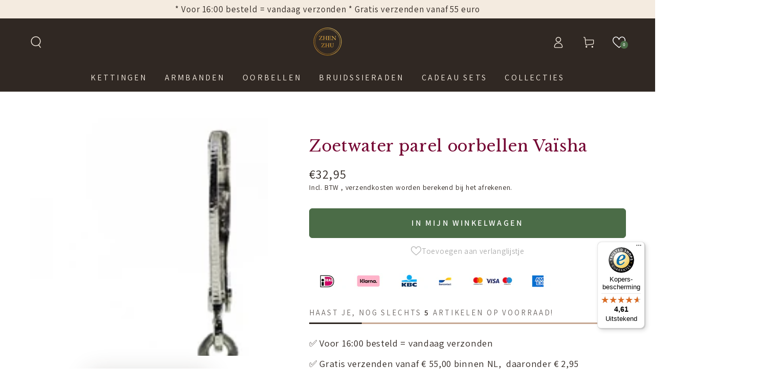

--- FILE ---
content_type: text/html; charset=utf-8
request_url: https://zhenzhu.nl/products/zoetwater-parel-oorbellen-vaisha
body_size: 66423
content:
<!doctype html>
<html class="no-js" lang="nl">
  <head>


    
    <meta charset="utf-8">
    <meta http-equiv="X-UA-Compatible" content="IE=edge">
    <meta name="viewport" content="width=device-width,initial-scale=1">
    <meta name="theme-color" content="">
    <link rel="canonical" href="https://zhenzhu.nl/products/zoetwater-parel-oorbellen-vaisha">
    <link rel="preconnect" href="https://cdn.shopify.com" crossorigin><link rel="icon" type="image/png" href="//zhenzhu.nl/cdn/shop/files/FAVI-zhen.png?crop=center&height=32&v=1696919146&width=32"><link rel="preconnect" href="https://fonts.shopifycdn.com" crossorigin><title>
      Witte zoetwater parel oorbellen handgemaakt | Zhen Zhu
</title><meta name="description" content="Witte parel oorbellen met echte parels handgemaakt √Cadeau met betekenis √Scherp geprijsd √Voor 17.00 besteld, dezelfde dag verzonden √Gratis verzending &gt; €55">

<meta property="og:site_name" content="Zhen Zhu">
<meta property="og:url" content="https://zhenzhu.nl/products/zoetwater-parel-oorbellen-vaisha">
<meta property="og:title" content="Witte zoetwater parel oorbellen handgemaakt | Zhen Zhu">
<meta property="og:type" content="product">
<meta property="og:description" content="Witte parel oorbellen met echte parels handgemaakt √Cadeau met betekenis √Scherp geprijsd √Voor 17.00 besteld, dezelfde dag verzonden √Gratis verzending &gt; €55"><meta property="og:image" content="http://zhenzhu.nl/cdn/shop/products/c1fcc6f1c2505ee2587a087830abb310f643c20e_f6778197-d3ea-41e6-9be1-4cd22cb3ef50.jpg?v=1686808485">
  <meta property="og:image:secure_url" content="https://zhenzhu.nl/cdn/shop/products/c1fcc6f1c2505ee2587a087830abb310f643c20e_f6778197-d3ea-41e6-9be1-4cd22cb3ef50.jpg?v=1686808485">
  <meta property="og:image:width" content="800">
  <meta property="og:image:height" content="798"><meta property="og:price:amount" content="32,95">
  <meta property="og:price:currency" content="EUR"><meta name="twitter:card" content="summary_large_image">
<meta name="twitter:title" content="Witte zoetwater parel oorbellen handgemaakt | Zhen Zhu">
<meta name="twitter:description" content="Witte parel oorbellen met echte parels handgemaakt √Cadeau met betekenis √Scherp geprijsd √Voor 17.00 besteld, dezelfde dag verzonden √Gratis verzending &gt; €55">


    <script src="//zhenzhu.nl/cdn/shop/t/7/assets/vendor-v4.js" defer="defer"></script>
    <script src="//zhenzhu.nl/cdn/shop/t/7/assets/pubsub.js?v=104623417541739052901693852074" defer="defer"></script>
    <script src="//zhenzhu.nl/cdn/shop/t/7/assets/global.js?v=26886119164065653851693852073" defer="defer"></script>

    <script>window.performance && window.performance.mark && window.performance.mark('shopify.content_for_header.start');</script><meta name="google-site-verification" content="jpsaUmvt7IqYWsznmUe7KMWIgcGNi3cPoKOXdq7HsZg">
<meta name="facebook-domain-verification" content="i9o1kp2ydlcdpgg20hbv0rhhheaz0u">
<meta id="shopify-digital-wallet" name="shopify-digital-wallet" content="/71838990632/digital_wallets/dialog">
<link rel="alternate" type="application/json+oembed" href="https://zhenzhu.nl/products/zoetwater-parel-oorbellen-vaisha.oembed">
<script async="async" src="/checkouts/internal/preloads.js?locale=nl-NL"></script>
<script id="shopify-features" type="application/json">{"accessToken":"81b041df1de1cae882dbb2e560f88ebd","betas":["rich-media-storefront-analytics"],"domain":"zhenzhu.nl","predictiveSearch":true,"shopId":71838990632,"locale":"nl"}</script>
<script>var Shopify = Shopify || {};
Shopify.shop = "zhenzhu-shop.myshopify.com";
Shopify.locale = "nl";
Shopify.currency = {"active":"EUR","rate":"1.0"};
Shopify.country = "NL";
Shopify.theme = {"name":"Be Yours JAN24 per 21 sept 2025","id":158975623464,"schema_name":"Be Yours","schema_version":"7.0.1","theme_store_id":1399,"role":"main"};
Shopify.theme.handle = "null";
Shopify.theme.style = {"id":null,"handle":null};
Shopify.cdnHost = "zhenzhu.nl/cdn";
Shopify.routes = Shopify.routes || {};
Shopify.routes.root = "/";</script>
<script type="module">!function(o){(o.Shopify=o.Shopify||{}).modules=!0}(window);</script>
<script>!function(o){function n(){var o=[];function n(){o.push(Array.prototype.slice.apply(arguments))}return n.q=o,n}var t=o.Shopify=o.Shopify||{};t.loadFeatures=n(),t.autoloadFeatures=n()}(window);</script>
<script id="shop-js-analytics" type="application/json">{"pageType":"product"}</script>
<script defer="defer" async type="module" src="//zhenzhu.nl/cdn/shopifycloud/shop-js/modules/v2/client.init-shop-cart-sync_vOV-a8uK.nl.esm.js"></script>
<script defer="defer" async type="module" src="//zhenzhu.nl/cdn/shopifycloud/shop-js/modules/v2/chunk.common_CJhj07vB.esm.js"></script>
<script defer="defer" async type="module" src="//zhenzhu.nl/cdn/shopifycloud/shop-js/modules/v2/chunk.modal_CUgVXUZf.esm.js"></script>
<script type="module">
  await import("//zhenzhu.nl/cdn/shopifycloud/shop-js/modules/v2/client.init-shop-cart-sync_vOV-a8uK.nl.esm.js");
await import("//zhenzhu.nl/cdn/shopifycloud/shop-js/modules/v2/chunk.common_CJhj07vB.esm.js");
await import("//zhenzhu.nl/cdn/shopifycloud/shop-js/modules/v2/chunk.modal_CUgVXUZf.esm.js");

  window.Shopify.SignInWithShop?.initShopCartSync?.({"fedCMEnabled":true,"windoidEnabled":true});

</script>
<script>(function() {
  var isLoaded = false;
  function asyncLoad() {
    if (isLoaded) return;
    isLoaded = true;
    var urls = ["https:\/\/cdn.nfcube.com\/instafeed-3f1e38e27f09444932e895e35d50ebde.js?shop=zhenzhu-shop.myshopify.com","https:\/\/cdn.jsdelivr.net\/gh\/carecartapp\/custome-scripts@v9.23\/sales-pop\/customization-salesnotifier.js?shop=zhenzhu-shop.myshopify.com","https:\/\/tseish-app.connect.trustedshops.com\/esc.js?apiBaseUrl=aHR0cHM6Ly90c2Vpc2gtYXBwLmNvbm5lY3QudHJ1c3RlZHNob3BzLmNvbQ==\u0026instanceId=emhlbnpodS1zaG9wLm15c2hvcGlmeS5jb20=\u0026shop=zhenzhu-shop.myshopify.com"];
    for (var i = 0; i < urls.length; i++) {
      var s = document.createElement('script');
      s.type = 'text/javascript';
      s.async = true;
      s.src = urls[i];
      var x = document.getElementsByTagName('script')[0];
      x.parentNode.insertBefore(s, x);
    }
  };
  if(window.attachEvent) {
    window.attachEvent('onload', asyncLoad);
  } else {
    window.addEventListener('load', asyncLoad, false);
  }
})();</script>
<script id="__st">var __st={"a":71838990632,"offset":3600,"reqid":"5174cd9b-6d1c-4d67-92fe-c1058274cb0b-1769905400","pageurl":"zhenzhu.nl\/products\/zoetwater-parel-oorbellen-vaisha","u":"a3f13ce33a33","p":"product","rtyp":"product","rid":8304013738280};</script>
<script>window.ShopifyPaypalV4VisibilityTracking = true;</script>
<script id="captcha-bootstrap">!function(){'use strict';const t='contact',e='account',n='new_comment',o=[[t,t],['blogs',n],['comments',n],[t,'customer']],c=[[e,'customer_login'],[e,'guest_login'],[e,'recover_customer_password'],[e,'create_customer']],r=t=>t.map((([t,e])=>`form[action*='/${t}']:not([data-nocaptcha='true']) input[name='form_type'][value='${e}']`)).join(','),a=t=>()=>t?[...document.querySelectorAll(t)].map((t=>t.form)):[];function s(){const t=[...o],e=r(t);return a(e)}const i='password',u='form_key',d=['recaptcha-v3-token','g-recaptcha-response','h-captcha-response',i],f=()=>{try{return window.sessionStorage}catch{return}},m='__shopify_v',_=t=>t.elements[u];function p(t,e,n=!1){try{const o=window.sessionStorage,c=JSON.parse(o.getItem(e)),{data:r}=function(t){const{data:e,action:n}=t;return t[m]||n?{data:e,action:n}:{data:t,action:n}}(c);for(const[e,n]of Object.entries(r))t.elements[e]&&(t.elements[e].value=n);n&&o.removeItem(e)}catch(o){console.error('form repopulation failed',{error:o})}}const l='form_type',E='cptcha';function T(t){t.dataset[E]=!0}const w=window,h=w.document,L='Shopify',v='ce_forms',y='captcha';let A=!1;((t,e)=>{const n=(g='f06e6c50-85a8-45c8-87d0-21a2b65856fe',I='https://cdn.shopify.com/shopifycloud/storefront-forms-hcaptcha/ce_storefront_forms_captcha_hcaptcha.v1.5.2.iife.js',D={infoText:'Beschermd door hCaptcha',privacyText:'Privacy',termsText:'Voorwaarden'},(t,e,n)=>{const o=w[L][v],c=o.bindForm;if(c)return c(t,g,e,D).then(n);var r;o.q.push([[t,g,e,D],n]),r=I,A||(h.body.append(Object.assign(h.createElement('script'),{id:'captcha-provider',async:!0,src:r})),A=!0)});var g,I,D;w[L]=w[L]||{},w[L][v]=w[L][v]||{},w[L][v].q=[],w[L][y]=w[L][y]||{},w[L][y].protect=function(t,e){n(t,void 0,e),T(t)},Object.freeze(w[L][y]),function(t,e,n,w,h,L){const[v,y,A,g]=function(t,e,n){const i=e?o:[],u=t?c:[],d=[...i,...u],f=r(d),m=r(i),_=r(d.filter((([t,e])=>n.includes(e))));return[a(f),a(m),a(_),s()]}(w,h,L),I=t=>{const e=t.target;return e instanceof HTMLFormElement?e:e&&e.form},D=t=>v().includes(t);t.addEventListener('submit',(t=>{const e=I(t);if(!e)return;const n=D(e)&&!e.dataset.hcaptchaBound&&!e.dataset.recaptchaBound,o=_(e),c=g().includes(e)&&(!o||!o.value);(n||c)&&t.preventDefault(),c&&!n&&(function(t){try{if(!f())return;!function(t){const e=f();if(!e)return;const n=_(t);if(!n)return;const o=n.value;o&&e.removeItem(o)}(t);const e=Array.from(Array(32),(()=>Math.random().toString(36)[2])).join('');!function(t,e){_(t)||t.append(Object.assign(document.createElement('input'),{type:'hidden',name:u})),t.elements[u].value=e}(t,e),function(t,e){const n=f();if(!n)return;const o=[...t.querySelectorAll(`input[type='${i}']`)].map((({name:t})=>t)),c=[...d,...o],r={};for(const[a,s]of new FormData(t).entries())c.includes(a)||(r[a]=s);n.setItem(e,JSON.stringify({[m]:1,action:t.action,data:r}))}(t,e)}catch(e){console.error('failed to persist form',e)}}(e),e.submit())}));const S=(t,e)=>{t&&!t.dataset[E]&&(n(t,e.some((e=>e===t))),T(t))};for(const o of['focusin','change'])t.addEventListener(o,(t=>{const e=I(t);D(e)&&S(e,y())}));const B=e.get('form_key'),M=e.get(l),P=B&&M;t.addEventListener('DOMContentLoaded',(()=>{const t=y();if(P)for(const e of t)e.elements[l].value===M&&p(e,B);[...new Set([...A(),...v().filter((t=>'true'===t.dataset.shopifyCaptcha))])].forEach((e=>S(e,t)))}))}(h,new URLSearchParams(w.location.search),n,t,e,['guest_login'])})(!0,!0)}();</script>
<script integrity="sha256-4kQ18oKyAcykRKYeNunJcIwy7WH5gtpwJnB7kiuLZ1E=" data-source-attribution="shopify.loadfeatures" defer="defer" src="//zhenzhu.nl/cdn/shopifycloud/storefront/assets/storefront/load_feature-a0a9edcb.js" crossorigin="anonymous"></script>
<script data-source-attribution="shopify.dynamic_checkout.dynamic.init">var Shopify=Shopify||{};Shopify.PaymentButton=Shopify.PaymentButton||{isStorefrontPortableWallets:!0,init:function(){window.Shopify.PaymentButton.init=function(){};var t=document.createElement("script");t.src="https://zhenzhu.nl/cdn/shopifycloud/portable-wallets/latest/portable-wallets.nl.js",t.type="module",document.head.appendChild(t)}};
</script>
<script data-source-attribution="shopify.dynamic_checkout.buyer_consent">
  function portableWalletsHideBuyerConsent(e){var t=document.getElementById("shopify-buyer-consent"),n=document.getElementById("shopify-subscription-policy-button");t&&n&&(t.classList.add("hidden"),t.setAttribute("aria-hidden","true"),n.removeEventListener("click",e))}function portableWalletsShowBuyerConsent(e){var t=document.getElementById("shopify-buyer-consent"),n=document.getElementById("shopify-subscription-policy-button");t&&n&&(t.classList.remove("hidden"),t.removeAttribute("aria-hidden"),n.addEventListener("click",e))}window.Shopify?.PaymentButton&&(window.Shopify.PaymentButton.hideBuyerConsent=portableWalletsHideBuyerConsent,window.Shopify.PaymentButton.showBuyerConsent=portableWalletsShowBuyerConsent);
</script>
<script data-source-attribution="shopify.dynamic_checkout.cart.bootstrap">document.addEventListener("DOMContentLoaded",(function(){function t(){return document.querySelector("shopify-accelerated-checkout-cart, shopify-accelerated-checkout")}if(t())Shopify.PaymentButton.init();else{new MutationObserver((function(e,n){t()&&(Shopify.PaymentButton.init(),n.disconnect())})).observe(document.body,{childList:!0,subtree:!0})}}));
</script>
<script id="sections-script" data-sections="header,footer" defer="defer" src="//zhenzhu.nl/cdn/shop/t/7/compiled_assets/scripts.js?v=24747"></script>
<script>window.performance && window.performance.mark && window.performance.mark('shopify.content_for_header.end');</script>

<style data-shopify>@font-face {
  font-family: Assistant;
  font-weight: 400;
  font-style: normal;
  font-display: swap;
  src: url("//zhenzhu.nl/cdn/fonts/assistant/assistant_n4.9120912a469cad1cc292572851508ca49d12e768.woff2") format("woff2"),
       url("//zhenzhu.nl/cdn/fonts/assistant/assistant_n4.6e9875ce64e0fefcd3f4446b7ec9036b3ddd2985.woff") format("woff");
}

  @font-face {
  font-family: Assistant;
  font-weight: 600;
  font-style: normal;
  font-display: swap;
  src: url("//zhenzhu.nl/cdn/fonts/assistant/assistant_n6.b2cbcfa81550fc99b5d970d0ef582eebcbac24e0.woff2") format("woff2"),
       url("//zhenzhu.nl/cdn/fonts/assistant/assistant_n6.5dced1e1f897f561a8304b6ef1c533d81fd1c6e0.woff") format("woff");
}

  
  
  @font-face {
  font-family: "Libre Baskerville";
  font-weight: 400;
  font-style: normal;
  font-display: swap;
  src: url("//zhenzhu.nl/cdn/fonts/libre_baskerville/librebaskerville_n4.2ec9ee517e3ce28d5f1e6c6e75efd8a97e59c189.woff2") format("woff2"),
       url("//zhenzhu.nl/cdn/fonts/libre_baskerville/librebaskerville_n4.323789551b85098885c8eccedfb1bd8f25f56007.woff") format("woff");
}

  

  :root {
    --be-yours-version: "7.0.1";
    --font-body-family: Assistant, sans-serif;
    --font-body-style: normal;
    --font-body-weight: 400;

    --font-heading-family: "Libre Baskerville", serif;
    --font-heading-style: normal;
    --font-heading-weight: 400;

    --font-body-scale: 1.15;
    --font-heading-scale: 0.9565217391304348;

    --font-navigation-family: var(--font-body-family);
    --font-navigation-size: 16px;
    --font-navigation-weight: var(--font-body-weight);
    --font-button-family: var(--font-body-family);
    --font-button-size: 16px;
    --font-button-baseline: 0rem;
    --font-price-family: var(--font-body-family);
    --font-price-scale: var(--font-body-scale);

    --color-base-text: 48, 40, 35;
    --color-base-background: 255, 255, 255;
    --color-base-solid-button-labels: 255, 255, 255;
    --color-base-outline-button-labels: 48, 40, 35;
    --color-base-accent: 75, 108, 71;
    --color-base-heading: 116, 5, 50;
    --color-base-border: 198, 168, 148;
    --color-placeholder: 255, 255, 255;
    --color-overlay: 198, 168, 148;
    --color-keyboard-focus: 48, 40, 35;
    --color-shadow: 48, 40, 35;
    --shadow-opacity: 1;

    --color-background-dark: 235, 235, 235;
    --color-price: #302823;
    --color-sale-price: #d72c0d;
    --color-sale-badge-background: #d72c0d;
    --color-reviews: #c6a894;
    --color-critical: #d72c0d;
    --color-success: #008060;
    --color-highlight: 187, 255, 0;

    --payment-terms-background-color: #ffffff;
    --page-width: 160rem;
    --page-width-margin: 0rem;

    --card-color-scheme: var(--color-placeholder);
    --card-text-alignment: left;
    --card-flex-alignment: flex-left;
    --card-image-padding: 0px;
    --card-border-width: 0px;
    --card-radius: 0px;
    --card-shadow-horizontal-offset: 0px;
    --card-shadow-vertical-offset: 0px;
    
    --button-radius: 6px;
    --button-border-width: 1px;
    --button-shadow-horizontal-offset: 0px;
    --button-shadow-vertical-offset: 0px;

    --spacing-sections-desktop: 16px;
    --spacing-sections-mobile: 16px;

    --gradient-free-ship-progress: linear-gradient(325deg,#F9423A 0,#F1E04D 100%);
    --gradient-free-ship-complete: linear-gradient(325deg, #049cff 0, #35ee7a 100%);
  }

  *,
  *::before,
  *::after {
    box-sizing: inherit;
  }

  html {
    box-sizing: border-box;
    font-size: calc(var(--font-body-scale) * 62.5%);
    height: 100%;
  }

  body {
    min-height: 100%;
    margin: 0;
    font-size: 1.5rem;
    letter-spacing: 0.06rem;
    line-height: calc(1 + 0.8 / var(--font-body-scale));
    font-family: var(--font-body-family);
    font-style: var(--font-body-style);
    font-weight: var(--font-body-weight);
  }

  @media screen and (min-width: 750px) {
    body {
      font-size: 1.6rem;
    }
  }</style><link href="//zhenzhu.nl/cdn/shop/t/7/assets/base.css?v=85438051128038638961693852071" rel="stylesheet" type="text/css" media="all" /><link rel="preload" as="font" href="//zhenzhu.nl/cdn/fonts/assistant/assistant_n4.9120912a469cad1cc292572851508ca49d12e768.woff2" type="font/woff2" crossorigin><link rel="preload" as="font" href="//zhenzhu.nl/cdn/fonts/libre_baskerville/librebaskerville_n4.2ec9ee517e3ce28d5f1e6c6e75efd8a97e59c189.woff2" type="font/woff2" crossorigin><link rel="stylesheet" href="//zhenzhu.nl/cdn/shop/t/7/assets/component-predictive-search.css?v=21505439471608135461693852072" media="print" onload="this.media='all'"><link rel="stylesheet" href="//zhenzhu.nl/cdn/shop/t/7/assets/component-color-swatches.css?v=103905711642914497571693852072" media="print" onload="this.media='all'"><link rel="stylesheet" href="//zhenzhu.nl/cdn/shop/t/7/assets/component-gift-wrapping.css?v=61976714561126149401693852072" media="print" onload="this.media='all'">
      <noscript><link href="//zhenzhu.nl/cdn/shop/t/7/assets/component-gift-wrapping.css?v=61976714561126149401693852072" rel="stylesheet" type="text/css" media="all" /></noscript><script>document.documentElement.className = document.documentElement.className.replace('no-js', 'js');</script>
  <!-- BEGIN app block: shopify://apps/klaviyo-email-marketing-sms/blocks/klaviyo-onsite-embed/2632fe16-c075-4321-a88b-50b567f42507 -->












  <script async src="https://static.klaviyo.com/onsite/js/XsvZGF/klaviyo.js?company_id=XsvZGF"></script>
  <script>!function(){if(!window.klaviyo){window._klOnsite=window._klOnsite||[];try{window.klaviyo=new Proxy({},{get:function(n,i){return"push"===i?function(){var n;(n=window._klOnsite).push.apply(n,arguments)}:function(){for(var n=arguments.length,o=new Array(n),w=0;w<n;w++)o[w]=arguments[w];var t="function"==typeof o[o.length-1]?o.pop():void 0,e=new Promise((function(n){window._klOnsite.push([i].concat(o,[function(i){t&&t(i),n(i)}]))}));return e}}})}catch(n){window.klaviyo=window.klaviyo||[],window.klaviyo.push=function(){var n;(n=window._klOnsite).push.apply(n,arguments)}}}}();</script>

  
    <script id="viewed_product">
      if (item == null) {
        var _learnq = _learnq || [];

        var MetafieldReviews = null
        var MetafieldYotpoRating = null
        var MetafieldYotpoCount = null
        var MetafieldLooxRating = null
        var MetafieldLooxCount = null
        var okendoProduct = null
        var okendoProductReviewCount = null
        var okendoProductReviewAverageValue = null
        try {
          // The following fields are used for Customer Hub recently viewed in order to add reviews.
          // This information is not part of __kla_viewed. Instead, it is part of __kla_viewed_reviewed_items
          MetafieldReviews = {};
          MetafieldYotpoRating = null
          MetafieldYotpoCount = null
          MetafieldLooxRating = null
          MetafieldLooxCount = null

          okendoProduct = null
          // If the okendo metafield is not legacy, it will error, which then requires the new json formatted data
          if (okendoProduct && 'error' in okendoProduct) {
            okendoProduct = null
          }
          okendoProductReviewCount = okendoProduct ? okendoProduct.reviewCount : null
          okendoProductReviewAverageValue = okendoProduct ? okendoProduct.reviewAverageValue : null
        } catch (error) {
          console.error('Error in Klaviyo onsite reviews tracking:', error);
        }

        var item = {
          Name: "Zoetwater parel oorbellen Vaïsha",
          ProductID: 8304013738280,
          Categories: ["Bestsellers","Bruids oorbellen","Bruidssieraden","Nieuw","Nieuwe Zoetwater Parels","Oorbellen","Oorringen met parels","VERBORGEN PAGINA'S","Zoetwater parel oorbellen","Zoetwater parel oorbellen hangers"],
          ImageURL: "https://zhenzhu.nl/cdn/shop/products/c1fcc6f1c2505ee2587a087830abb310f643c20e_f6778197-d3ea-41e6-9be1-4cd22cb3ef50_grande.jpg?v=1686808485",
          URL: "https://zhenzhu.nl/products/zoetwater-parel-oorbellen-vaisha",
          Brand: "Zhenzhu-shop",
          Price: "€32,95",
          Value: "32,95",
          CompareAtPrice: "€0,00"
        };
        _learnq.push(['track', 'Viewed Product', item]);
        _learnq.push(['trackViewedItem', {
          Title: item.Name,
          ItemId: item.ProductID,
          Categories: item.Categories,
          ImageUrl: item.ImageURL,
          Url: item.URL,
          Metadata: {
            Brand: item.Brand,
            Price: item.Price,
            Value: item.Value,
            CompareAtPrice: item.CompareAtPrice
          },
          metafields:{
            reviews: MetafieldReviews,
            yotpo:{
              rating: MetafieldYotpoRating,
              count: MetafieldYotpoCount,
            },
            loox:{
              rating: MetafieldLooxRating,
              count: MetafieldLooxCount,
            },
            okendo: {
              rating: okendoProductReviewAverageValue,
              count: okendoProductReviewCount,
            }
          }
        }]);
      }
    </script>
  




  <script>
    window.klaviyoReviewsProductDesignMode = false
  </script>







<!-- END app block --><!-- BEGIN app block: shopify://apps/platmart-swatches/blocks/collection-swatches/3d4801b8-13e2-488f-8d06-69ca04fc155d --><!-- BEGIN app snippet: widgets-config --><script>
  window.platmartSwatchesConfig = {
    enabled: true,
    country: 'NL',
    language: 'NL',
    productWidgetVersion: '5',
    productWidgetEnabled: true,
    collectionWidgetVersion: '5',
    collectionWidgetEnabled: true,
    proxyPath: '/a/pl-swatches',
    storefrontToken: '71c168c34888b675d30d938d2e253979',
    cssVariables: '--pl-swatch-radius: 0%; --pl-swatch-pill-radius: 0; --pl-swatch-size: 70px; --pl-swatch-margin-top: 0px; --pl-swatch-margin-bottom: 30px; --pl-swatch-collection-margin-top: 10px; --pl-swatch-collection-margin-bottom: 0px;',
    handleOutOfStock: false,
    outOfStockStyle: 'cross_out',
    collectionSwatchSize: '25px',
    collectionSwatchesLimit: 5,
    collectionShowHiddenCount: true,
    collectionCardSelector: '',
    collectionPositionSelector: '',
    collectionTargetPosition: '',
    collectionExcludedSelectors: '',
    collectionSwatchesPills: true,
    collectionCurrentSwatchFirst: false,
    collectionDisplay: 'swatches',
    collectionCountOnlyText: '{{count}} color(s)',
    tooltipEnabled: false,
    tooltipPosition: 'top',
    variantSwatchesEnabled: false,
    variantSwatchesStatus: 'disabled',
    variantSwatchesProducts: []
  }
</script>
<!-- END app snippet -->
<!-- BEGIN app snippet: collection-widget-v5 --><style>
  [data-pl-swatches-collection] {
    display: block !important;
  }
  .pl-swatches-collection {
    margin-top: var(--pl-swatch-collection-margin-top);
    margin-bottom: var(--pl-swatch-collection-margin-bottom);
    display: flex;
    justify-content: center;
    position: relative;
    z-index: 2;
  }
  .pl-swatches-collection__container {
    display: flex;
    flex-wrap: wrap;
    column-gap: 4px;
    row-gap: 4px;
  }
  .pl-swatches-collection__link, .pl-swatches-collection__link:hover {
    text-decoration: none !important;
    display: inline-block;
  }
  .pl-swatches-collection__link--disabled {
    pointer-events: none;
    opacity: .5;
  }
  .pl-swatches-collection__link--hidden {
    display: none;
  }
  .pl-swatches-collection__swatch-wrapper {
    position: relative;
    display: block;
    margin: 4px 2px;
    border: 2px solid #fff;
    line-height: normal;
    border-radius: var(--pl-swatch-radius);
    box-shadow: 0 0 0 1.5px #e8e8e1;
  }
  .pl-swatches-collection__swatch-wrapper--pill {
    border-radius: var(--pl-swatch-pill-radius);
  }
  .pl-swatches-collection__swatch-wrapper--active {
    box-shadow: 0 0 0 2px #888883;
  }
  .pl-swatches-collection__swatch {
    display: flex;
    flex-direction: column-reverse;
    margin: 0;
    padding: 0;
    box-shadow: 0;
    border: 0;
    width: var(--pl-swatch-size);
    height: var(--pl-swatch-size);
    overflow: hidden;
    vertical-align: middle;
    border-radius: inherit;
  }
  .pl-swatches-collection__swatch--crossed-out {
    opacity: .5;
  }
  .pl-swatches-collection__swatch--crossed-out::after {
    content: "";
    position: absolute;
    left: 0;
    top: 0;
    right: 0;
    bottom: 0;
    background: linear-gradient(to left top, transparent 47%, #727070 47%, #727070 53%, transparent 53%);
    border-radius: inherit;
  }
  .pl-swatches-collection__swatch--dynamic {
    width: auto;
    padding-left: calc(var(--pl-swatch-size) / 4);
    padding-right: calc(var(--pl-swatch-size) / 4);
  }
  .pl-swatches-collection__color {
    display: inline-block !important;
    height: 100%;
    width: 100%;
  }
  .pl-swatches-collection__color img {
    object-fit: contain;
    vertical-align: initial;
    opacity: 1;
    width: var(--pl-swatch-size);
    height: var(--pl-swatch-size);
  }
  .pl-swatches-collection__color img[loading='lazy'], .boost-sd__filter-product-list .pl-swatches-collection__color img[loading='lazy'] {
    display: inline;
  }
  .pl-swatches-collection__pill {
    height: 100%;
    width: 100%;
    display: flex;
    justify-content: center;
    align-items: center;
    color: #4a4a4a;
  }
  .pl-swatches-collection__tooltip {
    position: absolute;bottom: 80%;
      margin-bottom: 10px;text-indent: 0;
    background: #000;
    line-height: 1;
    min-width: 50px;
    color: #fff;
    left: 50%;
    white-space: pre;
    text-align: center;
    text-transform: none;
    transform: translate(-50%, 0);
    transition: all 0.3s ease-out;
    max-width: 200px;
    text-overflow: ellipsis;
    font-size: 13px;
    padding: 7px 10px;
    border-radius: 5px;
    visibility: hidden;
    opacity: 0;
    z-index: 9999;
  }
  .pl-swatches-collection__tooltip:after {
    content: "";
    position: absolute;
    left: 50%;bottom: -9px;
      margin-bottom: 6px;
      border-width: 4px 4px 0 4px;
      border-color: #000 transparent transparent transparent;border-style: solid;
    margin-left: -4px;
    display: block;
  }
  .pl-swatches-collection__link:hover>.pl-swatches-collection__swatch-wrapper>.pl-swatches-collection__tooltip {bottom: 100%;opacity: 1;
    visibility: visible;
  }

  @media screen and (min-width: 768px) {
    .pl-swatches-collection {
      justify-content: center;
    }
  }
</style><style>
    <!-- Empty -->
  </style><script>
    // Empty
  </script><!-- END app snippet -->

<!-- END app block --><!-- BEGIN app block: shopify://apps/adpage-tagging/blocks/tagging_head/e97ba007-67b4-4ad6-b3b9-1502b6302965 -->
<script type="text/javascript">
(function() {
  'use strict';
  
  // Generate UUID v4
  function mkTagging_generateUUID() {
    if (typeof crypto !== 'undefined' && crypto.getRandomValues) {
      return ([1e7]+-1e3+-4e3+-8e3+-1e11).replace(/[018]/g, function(c) {
        return (c ^ crypto.getRandomValues(new Uint8Array(1))[0] & 15 >> c / 4).toString(16);
      });
    } else {
      return 'xxxxxxxx-xxxx-4xxx-yxxx-xxxxxxxxxxxx'.replace(/[xy]/g, function(c) {
        var r = Math.random() * 16 | 0;
        var v = c === 'x' ? r : (r & 0x3 | 0x8);
        return v.toString(16);
      });
    }
  }
  
  // Get cookie value by name
  function mkTagging_getCookie(name) {
    var nameEQ = name + "=";
    var ca = document.cookie.split(';');
    for (var i = 0; i < ca.length; i++) {
      var c = ca[i];
      while (c.charAt(0) === ' ') c = c.substring(1, c.length);
      if (c.indexOf(nameEQ) === 0) return c.substring(nameEQ.length, c.length);
    }
    return null;
  }
  
  // Set cookie with expiration
  function mkTagging_setCookie(name, value, days) {
    var expires = "";
    if (days) {
      var date = new Date();
      date.setTime(date.getTime() + (days * 24 * 60 * 60 * 1000));
      expires = "; expires=" + date.toUTCString();
    }
    document.cookie = name + "=" + value + expires + "; path=/; SameSite=Lax";
  }
  
  // Safe localStorage wrapper
  function mkTagging_getLocalStorage(key) {
    try {
      if (typeof Storage !== 'undefined' && window.localStorage) {
        return localStorage.getItem(key);
      }
    } catch (e) {
      console.log('localStorage not available:', e);
    }
    return null;
  }
  
  function mkTagging_setLocalStorage(key, value) {
    try {
      if (typeof Storage !== 'undefined' && window.localStorage) {
        localStorage.setItem(key, value);
        return true;
      }
    } catch (e) {
      console.log('localStorage not available:', e);
    }
    return false;
  }
  
  // Main initialization function
  function mkTagging_initVisitorId() {
    var cookieName = '_taggingmk';
    var storageKey = '_taggingmk_backup';
    var visitorId = null;
    
    // 1. Check if cookie exists
    visitorId = mkTagging_getCookie(cookieName);
    
    // 2. If no cookie, check localStorage backup
    if (!visitorId) {
      visitorId = mkTagging_getLocalStorage(storageKey);
      
      // If found in localStorage but not in cookie, restore the cookie
      if (visitorId) {
        mkTagging_setCookie(cookieName, visitorId, 365);
        console.log('MK Tagging: Visitor ID restored from localStorage');
      }
    }
    
    // 3. If still no ID, generate a new one
    if (!visitorId) {
      visitorId = mkTagging_generateUUID();
      mkTagging_setCookie(cookieName, visitorId, 365);
      console.log('MK Tagging: New visitor ID generated');
    }
    
    // 4. Always sync to localStorage as backup
    if (mkTagging_setLocalStorage(storageKey, visitorId)) {
      console.log('MK Tagging: Visitor ID backed up to localStorage');
    }
    
    return visitorId;
  }
  
  // Run on DOM ready or immediately if already loaded
  if (document.readyState === 'loading') {
    document.addEventListener('DOMContentLoaded', mkTagging_initVisitorId);
  } else {
    mkTagging_initVisitorId();
  }
  
  // Create a namespaced object for any exposed functionality
  window.mkTagging = window.mkTagging || {};
  window.mkTagging.getVisitorId = function() {
    return mkTagging_getCookie('_taggingmk') || mkTagging_getLocalStorage('_taggingmk_backup');
  };
  
})();
</script>


<script>
  window.trytagging_new_version = true;
  window.dataLayerName = "dataLayer";
  window[window.dataLayerName] = window[window.dataLayerName] || [];
  
</script>

<script>
  (function () {
    function t(t, e, r) {
      if ("cookie" === t) {
        var n = document.cookie.split(";");
        for (var o = 0; o < n.length; o++) {
          var i = n[o].split("=");
          if (i[0].trim() === e) return i[1];
        }
      } else if ("localStorage" === t) return localStorage.getItem(e);
      else if ("jsVariable" === t) return window[e];
      else console.warn("invalid uid source", t);
    }
    function e(e, r, n) {
      var o = document.createElement("script");
      (o.async = !0), (o.src = r), e.insertBefore(o, n);
    }
    function r(r, n, o, i, a) {
      var c,
        s = !1;
      try {
        var u = navigator.userAgent,
          f = /Version\/([0-9\._]+)(.*Mobile)?.*Safari.*/.exec(u);
        f && parseFloat(f[1]) >= 16.4 && ((c = t(o, i, "")), (s = !0));
      } catch (t) {
        console.error(t);
      }
      var l = (window[a] = window[a] || []);
      l.push({ "gtm.start": new Date().getTime(), event: "gtm.js" });

      var dl = a != "dataLayer" ? "&l=" + a : "";

      var g =
          r +
          "/V05YN0I2JmVu.js?sp=TCJD3ZD" +
          (s ? "&enableCK=true" : "") +
          (c ? "&mcookie=" + encodeURIComponent(c) : "") +
          dl,
        d = document.getElementsByTagName("script")[0];
      e(d.parentNode, g, d);
    }
    r(
      "https://tagging.zhenzhu.nl",
      "TCJD3ZD",
      "undefined",
      "undefined",
      window.dataLayerName
    );
  })();


const dataLayerName = window.dataLayerName ?? "dataLayer";
let hasSentConsent = false;

if (window[dataLayerName]) {
  const originalDataLayerPush = window[dataLayerName].push;

  window[dataLayerName].push = (...args) => {
    originalDataLayerPush.apply(window[dataLayerName], args);

    try {
      if (args[0][0] === "consent" && args[0][1] === "update") {
        const consentArgs = {
          analytics: args[0][2].analytics_storage === "granted",
          marketing:
            args[0][2].ad_storage === "granted" &&
            args[0][2].ad_personalization === "granted" &&
            args[0][2].ad_user_data === "granted",
          preferences: args[0][2].personalization_storage === "granted",
          sale_of_data: args[0][2].ad_user_data === "granted",
        };

        // Wait for the consent to be set
        if (!hasSentConsent) {
          window.Shopify.loadFeatures(
            [
              {
                name: "consent-tracking-api",
                version: "0.1",
              },
            ],
            function (error) {
              if (error) console.error("Error loading consent-tracking-api", error);
              window.Shopify.customerPrivacy.setTrackingConsent(
                consentArgs,
                () => {}
              );
            }
          );
          hasSentConsent = true;
        }
      }
    } catch (error) {
      console.error("Error setting tracking consent", error);
    }
  };
}
</script>



<!-- END app block --><script src="https://cdn.shopify.com/extensions/6c66d7d0-f631-46bf-8039-ad48ac607ad6/forms-2301/assets/shopify-forms-loader.js" type="text/javascript" defer="defer"></script>
<script src="https://cdn.shopify.com/extensions/019c12f1-0c78-7f44-a8a9-8426a365e40a/fast-product-colors-1395/assets/product-swatches.js" type="text/javascript" defer="defer"></script>
<link href="https://cdn.shopify.com/extensions/019c12f1-0c78-7f44-a8a9-8426a365e40a/fast-product-colors-1395/assets/swatches.css" rel="stylesheet" type="text/css" media="all">
<script src="https://cdn.shopify.com/extensions/019c12f1-0c78-7f44-a8a9-8426a365e40a/fast-product-colors-1395/assets/collection-swatches.js" type="text/javascript" defer="defer"></script>
<link href="https://monorail-edge.shopifysvc.com" rel="dns-prefetch">
<script>(function(){if ("sendBeacon" in navigator && "performance" in window) {try {var session_token_from_headers = performance.getEntriesByType('navigation')[0].serverTiming.find(x => x.name == '_s').description;} catch {var session_token_from_headers = undefined;}var session_cookie_matches = document.cookie.match(/_shopify_s=([^;]*)/);var session_token_from_cookie = session_cookie_matches && session_cookie_matches.length === 2 ? session_cookie_matches[1] : "";var session_token = session_token_from_headers || session_token_from_cookie || "";function handle_abandonment_event(e) {var entries = performance.getEntries().filter(function(entry) {return /monorail-edge.shopifysvc.com/.test(entry.name);});if (!window.abandonment_tracked && entries.length === 0) {window.abandonment_tracked = true;var currentMs = Date.now();var navigation_start = performance.timing.navigationStart;var payload = {shop_id: 71838990632,url: window.location.href,navigation_start,duration: currentMs - navigation_start,session_token,page_type: "product"};window.navigator.sendBeacon("https://monorail-edge.shopifysvc.com/v1/produce", JSON.stringify({schema_id: "online_store_buyer_site_abandonment/1.1",payload: payload,metadata: {event_created_at_ms: currentMs,event_sent_at_ms: currentMs}}));}}window.addEventListener('pagehide', handle_abandonment_event);}}());</script>
<script id="web-pixels-manager-setup">(function e(e,d,r,n,o){if(void 0===o&&(o={}),!Boolean(null===(a=null===(i=window.Shopify)||void 0===i?void 0:i.analytics)||void 0===a?void 0:a.replayQueue)){var i,a;window.Shopify=window.Shopify||{};var t=window.Shopify;t.analytics=t.analytics||{};var s=t.analytics;s.replayQueue=[],s.publish=function(e,d,r){return s.replayQueue.push([e,d,r]),!0};try{self.performance.mark("wpm:start")}catch(e){}var l=function(){var e={modern:/Edge?\/(1{2}[4-9]|1[2-9]\d|[2-9]\d{2}|\d{4,})\.\d+(\.\d+|)|Firefox\/(1{2}[4-9]|1[2-9]\d|[2-9]\d{2}|\d{4,})\.\d+(\.\d+|)|Chrom(ium|e)\/(9{2}|\d{3,})\.\d+(\.\d+|)|(Maci|X1{2}).+ Version\/(15\.\d+|(1[6-9]|[2-9]\d|\d{3,})\.\d+)([,.]\d+|)( \(\w+\)|)( Mobile\/\w+|) Safari\/|Chrome.+OPR\/(9{2}|\d{3,})\.\d+\.\d+|(CPU[ +]OS|iPhone[ +]OS|CPU[ +]iPhone|CPU IPhone OS|CPU iPad OS)[ +]+(15[._]\d+|(1[6-9]|[2-9]\d|\d{3,})[._]\d+)([._]\d+|)|Android:?[ /-](13[3-9]|1[4-9]\d|[2-9]\d{2}|\d{4,})(\.\d+|)(\.\d+|)|Android.+Firefox\/(13[5-9]|1[4-9]\d|[2-9]\d{2}|\d{4,})\.\d+(\.\d+|)|Android.+Chrom(ium|e)\/(13[3-9]|1[4-9]\d|[2-9]\d{2}|\d{4,})\.\d+(\.\d+|)|SamsungBrowser\/([2-9]\d|\d{3,})\.\d+/,legacy:/Edge?\/(1[6-9]|[2-9]\d|\d{3,})\.\d+(\.\d+|)|Firefox\/(5[4-9]|[6-9]\d|\d{3,})\.\d+(\.\d+|)|Chrom(ium|e)\/(5[1-9]|[6-9]\d|\d{3,})\.\d+(\.\d+|)([\d.]+$|.*Safari\/(?![\d.]+ Edge\/[\d.]+$))|(Maci|X1{2}).+ Version\/(10\.\d+|(1[1-9]|[2-9]\d|\d{3,})\.\d+)([,.]\d+|)( \(\w+\)|)( Mobile\/\w+|) Safari\/|Chrome.+OPR\/(3[89]|[4-9]\d|\d{3,})\.\d+\.\d+|(CPU[ +]OS|iPhone[ +]OS|CPU[ +]iPhone|CPU IPhone OS|CPU iPad OS)[ +]+(10[._]\d+|(1[1-9]|[2-9]\d|\d{3,})[._]\d+)([._]\d+|)|Android:?[ /-](13[3-9]|1[4-9]\d|[2-9]\d{2}|\d{4,})(\.\d+|)(\.\d+|)|Mobile Safari.+OPR\/([89]\d|\d{3,})\.\d+\.\d+|Android.+Firefox\/(13[5-9]|1[4-9]\d|[2-9]\d{2}|\d{4,})\.\d+(\.\d+|)|Android.+Chrom(ium|e)\/(13[3-9]|1[4-9]\d|[2-9]\d{2}|\d{4,})\.\d+(\.\d+|)|Android.+(UC? ?Browser|UCWEB|U3)[ /]?(15\.([5-9]|\d{2,})|(1[6-9]|[2-9]\d|\d{3,})\.\d+)\.\d+|SamsungBrowser\/(5\.\d+|([6-9]|\d{2,})\.\d+)|Android.+MQ{2}Browser\/(14(\.(9|\d{2,})|)|(1[5-9]|[2-9]\d|\d{3,})(\.\d+|))(\.\d+|)|K[Aa][Ii]OS\/(3\.\d+|([4-9]|\d{2,})\.\d+)(\.\d+|)/},d=e.modern,r=e.legacy,n=navigator.userAgent;return n.match(d)?"modern":n.match(r)?"legacy":"unknown"}(),u="modern"===l?"modern":"legacy",c=(null!=n?n:{modern:"",legacy:""})[u],f=function(e){return[e.baseUrl,"/wpm","/b",e.hashVersion,"modern"===e.buildTarget?"m":"l",".js"].join("")}({baseUrl:d,hashVersion:r,buildTarget:u}),m=function(e){var d=e.version,r=e.bundleTarget,n=e.surface,o=e.pageUrl,i=e.monorailEndpoint;return{emit:function(e){var a=e.status,t=e.errorMsg,s=(new Date).getTime(),l=JSON.stringify({metadata:{event_sent_at_ms:s},events:[{schema_id:"web_pixels_manager_load/3.1",payload:{version:d,bundle_target:r,page_url:o,status:a,surface:n,error_msg:t},metadata:{event_created_at_ms:s}}]});if(!i)return console&&console.warn&&console.warn("[Web Pixels Manager] No Monorail endpoint provided, skipping logging."),!1;try{return self.navigator.sendBeacon.bind(self.navigator)(i,l)}catch(e){}var u=new XMLHttpRequest;try{return u.open("POST",i,!0),u.setRequestHeader("Content-Type","text/plain"),u.send(l),!0}catch(e){return console&&console.warn&&console.warn("[Web Pixels Manager] Got an unhandled error while logging to Monorail."),!1}}}}({version:r,bundleTarget:l,surface:e.surface,pageUrl:self.location.href,monorailEndpoint:e.monorailEndpoint});try{o.browserTarget=l,function(e){var d=e.src,r=e.async,n=void 0===r||r,o=e.onload,i=e.onerror,a=e.sri,t=e.scriptDataAttributes,s=void 0===t?{}:t,l=document.createElement("script"),u=document.querySelector("head"),c=document.querySelector("body");if(l.async=n,l.src=d,a&&(l.integrity=a,l.crossOrigin="anonymous"),s)for(var f in s)if(Object.prototype.hasOwnProperty.call(s,f))try{l.dataset[f]=s[f]}catch(e){}if(o&&l.addEventListener("load",o),i&&l.addEventListener("error",i),u)u.appendChild(l);else{if(!c)throw new Error("Did not find a head or body element to append the script");c.appendChild(l)}}({src:f,async:!0,onload:function(){if(!function(){var e,d;return Boolean(null===(d=null===(e=window.Shopify)||void 0===e?void 0:e.analytics)||void 0===d?void 0:d.initialized)}()){var d=window.webPixelsManager.init(e)||void 0;if(d){var r=window.Shopify.analytics;r.replayQueue.forEach((function(e){var r=e[0],n=e[1],o=e[2];d.publishCustomEvent(r,n,o)})),r.replayQueue=[],r.publish=d.publishCustomEvent,r.visitor=d.visitor,r.initialized=!0}}},onerror:function(){return m.emit({status:"failed",errorMsg:"".concat(f," has failed to load")})},sri:function(e){var d=/^sha384-[A-Za-z0-9+/=]+$/;return"string"==typeof e&&d.test(e)}(c)?c:"",scriptDataAttributes:o}),m.emit({status:"loading"})}catch(e){m.emit({status:"failed",errorMsg:(null==e?void 0:e.message)||"Unknown error"})}}})({shopId: 71838990632,storefrontBaseUrl: "https://zhenzhu.nl",extensionsBaseUrl: "https://extensions.shopifycdn.com/cdn/shopifycloud/web-pixels-manager",monorailEndpoint: "https://monorail-edge.shopifysvc.com/unstable/produce_batch",surface: "storefront-renderer",enabledBetaFlags: ["2dca8a86"],webPixelsConfigList: [{"id":"2201846056","configuration":"{\"accountID\":\"XsvZGF\",\"webPixelConfig\":\"eyJlbmFibGVBZGRlZFRvQ2FydEV2ZW50cyI6IHRydWV9\"}","eventPayloadVersion":"v1","runtimeContext":"STRICT","scriptVersion":"524f6c1ee37bacdca7657a665bdca589","type":"APP","apiClientId":123074,"privacyPurposes":["ANALYTICS","MARKETING"],"dataSharingAdjustments":{"protectedCustomerApprovalScopes":["read_customer_address","read_customer_email","read_customer_name","read_customer_personal_data","read_customer_phone"]}},{"id":"873857320","configuration":"{\"config\":\"{\\\"google_tag_ids\\\":[\\\"GT-KVFKZD3Z\\\"],\\\"target_country\\\":\\\"NL\\\",\\\"gtag_events\\\":[{\\\"type\\\":\\\"view_item\\\",\\\"action_label\\\":\\\"MC-7S3ZCNF7E6\\\"},{\\\"type\\\":\\\"purchase\\\",\\\"action_label\\\":\\\"MC-7S3ZCNF7E6\\\"},{\\\"type\\\":\\\"page_view\\\",\\\"action_label\\\":\\\"MC-7S3ZCNF7E6\\\"}],\\\"enable_monitoring_mode\\\":false}\"}","eventPayloadVersion":"v1","runtimeContext":"OPEN","scriptVersion":"b2a88bafab3e21179ed38636efcd8a93","type":"APP","apiClientId":1780363,"privacyPurposes":[],"dataSharingAdjustments":{"protectedCustomerApprovalScopes":["read_customer_address","read_customer_email","read_customer_name","read_customer_personal_data","read_customer_phone"]}},{"id":"332792104","configuration":"{\"tagID\":\"2613158240243\"}","eventPayloadVersion":"v1","runtimeContext":"STRICT","scriptVersion":"18031546ee651571ed29edbe71a3550b","type":"APP","apiClientId":3009811,"privacyPurposes":["ANALYTICS","MARKETING","SALE_OF_DATA"],"dataSharingAdjustments":{"protectedCustomerApprovalScopes":["read_customer_address","read_customer_email","read_customer_name","read_customer_personal_data","read_customer_phone"]}},{"id":"152043816","eventPayloadVersion":"1","runtimeContext":"LAX","scriptVersion":"1","type":"CUSTOM","privacyPurposes":["SALE_OF_DATA"],"name":"AdPage"},{"id":"shopify-app-pixel","configuration":"{}","eventPayloadVersion":"v1","runtimeContext":"STRICT","scriptVersion":"0450","apiClientId":"shopify-pixel","type":"APP","privacyPurposes":["ANALYTICS","MARKETING"]},{"id":"shopify-custom-pixel","eventPayloadVersion":"v1","runtimeContext":"LAX","scriptVersion":"0450","apiClientId":"shopify-pixel","type":"CUSTOM","privacyPurposes":["ANALYTICS","MARKETING"]}],isMerchantRequest: false,initData: {"shop":{"name":"Zhen Zhu","paymentSettings":{"currencyCode":"EUR"},"myshopifyDomain":"zhenzhu-shop.myshopify.com","countryCode":"NL","storefrontUrl":"https:\/\/zhenzhu.nl"},"customer":null,"cart":null,"checkout":null,"productVariants":[{"price":{"amount":32.95,"currencyCode":"EUR"},"product":{"title":"Zoetwater parel oorbellen Vaïsha","vendor":"Zhenzhu-shop","id":"8304013738280","untranslatedTitle":"Zoetwater parel oorbellen Vaïsha","url":"\/products\/zoetwater-parel-oorbellen-vaisha","type":"Zoetwater parel oorbellen"},"id":"45235561267496","image":{"src":"\/\/zhenzhu.nl\/cdn\/shop\/products\/c1fcc6f1c2505ee2587a087830abb310f643c20e_f6778197-d3ea-41e6-9be1-4cd22cb3ef50.jpg?v=1686808485"},"sku":"","title":"Default Title","untranslatedTitle":"Default Title"}],"purchasingCompany":null},},"https://zhenzhu.nl/cdn","1d2a099fw23dfb22ep557258f5m7a2edbae",{"modern":"","legacy":""},{"shopId":"71838990632","storefrontBaseUrl":"https:\/\/zhenzhu.nl","extensionBaseUrl":"https:\/\/extensions.shopifycdn.com\/cdn\/shopifycloud\/web-pixels-manager","surface":"storefront-renderer","enabledBetaFlags":"[\"2dca8a86\"]","isMerchantRequest":"false","hashVersion":"1d2a099fw23dfb22ep557258f5m7a2edbae","publish":"custom","events":"[[\"page_viewed\",{}],[\"product_viewed\",{\"productVariant\":{\"price\":{\"amount\":32.95,\"currencyCode\":\"EUR\"},\"product\":{\"title\":\"Zoetwater parel oorbellen Vaïsha\",\"vendor\":\"Zhenzhu-shop\",\"id\":\"8304013738280\",\"untranslatedTitle\":\"Zoetwater parel oorbellen Vaïsha\",\"url\":\"\/products\/zoetwater-parel-oorbellen-vaisha\",\"type\":\"Zoetwater parel oorbellen\"},\"id\":\"45235561267496\",\"image\":{\"src\":\"\/\/zhenzhu.nl\/cdn\/shop\/products\/c1fcc6f1c2505ee2587a087830abb310f643c20e_f6778197-d3ea-41e6-9be1-4cd22cb3ef50.jpg?v=1686808485\"},\"sku\":\"\",\"title\":\"Default Title\",\"untranslatedTitle\":\"Default Title\"}}]]"});</script><script>
  window.ShopifyAnalytics = window.ShopifyAnalytics || {};
  window.ShopifyAnalytics.meta = window.ShopifyAnalytics.meta || {};
  window.ShopifyAnalytics.meta.currency = 'EUR';
  var meta = {"product":{"id":8304013738280,"gid":"gid:\/\/shopify\/Product\/8304013738280","vendor":"Zhenzhu-shop","type":"Zoetwater parel oorbellen","handle":"zoetwater-parel-oorbellen-vaisha","variants":[{"id":45235561267496,"price":3295,"name":"Zoetwater parel oorbellen Vaïsha","public_title":null,"sku":""}],"remote":false},"page":{"pageType":"product","resourceType":"product","resourceId":8304013738280,"requestId":"5174cd9b-6d1c-4d67-92fe-c1058274cb0b-1769905400"}};
  for (var attr in meta) {
    window.ShopifyAnalytics.meta[attr] = meta[attr];
  }
</script>
<script class="analytics">
  (function () {
    var customDocumentWrite = function(content) {
      var jquery = null;

      if (window.jQuery) {
        jquery = window.jQuery;
      } else if (window.Checkout && window.Checkout.$) {
        jquery = window.Checkout.$;
      }

      if (jquery) {
        jquery('body').append(content);
      }
    };

    var hasLoggedConversion = function(token) {
      if (token) {
        return document.cookie.indexOf('loggedConversion=' + token) !== -1;
      }
      return false;
    }

    var setCookieIfConversion = function(token) {
      if (token) {
        var twoMonthsFromNow = new Date(Date.now());
        twoMonthsFromNow.setMonth(twoMonthsFromNow.getMonth() + 2);

        document.cookie = 'loggedConversion=' + token + '; expires=' + twoMonthsFromNow;
      }
    }

    var trekkie = window.ShopifyAnalytics.lib = window.trekkie = window.trekkie || [];
    if (trekkie.integrations) {
      return;
    }
    trekkie.methods = [
      'identify',
      'page',
      'ready',
      'track',
      'trackForm',
      'trackLink'
    ];
    trekkie.factory = function(method) {
      return function() {
        var args = Array.prototype.slice.call(arguments);
        args.unshift(method);
        trekkie.push(args);
        return trekkie;
      };
    };
    for (var i = 0; i < trekkie.methods.length; i++) {
      var key = trekkie.methods[i];
      trekkie[key] = trekkie.factory(key);
    }
    trekkie.load = function(config) {
      trekkie.config = config || {};
      trekkie.config.initialDocumentCookie = document.cookie;
      var first = document.getElementsByTagName('script')[0];
      var script = document.createElement('script');
      script.type = 'text/javascript';
      script.onerror = function(e) {
        var scriptFallback = document.createElement('script');
        scriptFallback.type = 'text/javascript';
        scriptFallback.onerror = function(error) {
                var Monorail = {
      produce: function produce(monorailDomain, schemaId, payload) {
        var currentMs = new Date().getTime();
        var event = {
          schema_id: schemaId,
          payload: payload,
          metadata: {
            event_created_at_ms: currentMs,
            event_sent_at_ms: currentMs
          }
        };
        return Monorail.sendRequest("https://" + monorailDomain + "/v1/produce", JSON.stringify(event));
      },
      sendRequest: function sendRequest(endpointUrl, payload) {
        // Try the sendBeacon API
        if (window && window.navigator && typeof window.navigator.sendBeacon === 'function' && typeof window.Blob === 'function' && !Monorail.isIos12()) {
          var blobData = new window.Blob([payload], {
            type: 'text/plain'
          });

          if (window.navigator.sendBeacon(endpointUrl, blobData)) {
            return true;
          } // sendBeacon was not successful

        } // XHR beacon

        var xhr = new XMLHttpRequest();

        try {
          xhr.open('POST', endpointUrl);
          xhr.setRequestHeader('Content-Type', 'text/plain');
          xhr.send(payload);
        } catch (e) {
          console.log(e);
        }

        return false;
      },
      isIos12: function isIos12() {
        return window.navigator.userAgent.lastIndexOf('iPhone; CPU iPhone OS 12_') !== -1 || window.navigator.userAgent.lastIndexOf('iPad; CPU OS 12_') !== -1;
      }
    };
    Monorail.produce('monorail-edge.shopifysvc.com',
      'trekkie_storefront_load_errors/1.1',
      {shop_id: 71838990632,
      theme_id: 158975623464,
      app_name: "storefront",
      context_url: window.location.href,
      source_url: "//zhenzhu.nl/cdn/s/trekkie.storefront.c59ea00e0474b293ae6629561379568a2d7c4bba.min.js"});

        };
        scriptFallback.async = true;
        scriptFallback.src = '//zhenzhu.nl/cdn/s/trekkie.storefront.c59ea00e0474b293ae6629561379568a2d7c4bba.min.js';
        first.parentNode.insertBefore(scriptFallback, first);
      };
      script.async = true;
      script.src = '//zhenzhu.nl/cdn/s/trekkie.storefront.c59ea00e0474b293ae6629561379568a2d7c4bba.min.js';
      first.parentNode.insertBefore(script, first);
    };
    trekkie.load(
      {"Trekkie":{"appName":"storefront","development":false,"defaultAttributes":{"shopId":71838990632,"isMerchantRequest":null,"themeId":158975623464,"themeCityHash":"660601122201854738","contentLanguage":"nl","currency":"EUR","eventMetadataId":"c89ac8e3-c2e4-4360-82a7-c22212c532f4"},"isServerSideCookieWritingEnabled":true,"monorailRegion":"shop_domain","enabledBetaFlags":["65f19447","b5387b81"]},"Session Attribution":{},"S2S":{"facebookCapiEnabled":false,"source":"trekkie-storefront-renderer","apiClientId":580111}}
    );

    var loaded = false;
    trekkie.ready(function() {
      if (loaded) return;
      loaded = true;

      window.ShopifyAnalytics.lib = window.trekkie;

      var originalDocumentWrite = document.write;
      document.write = customDocumentWrite;
      try { window.ShopifyAnalytics.merchantGoogleAnalytics.call(this); } catch(error) {};
      document.write = originalDocumentWrite;

      window.ShopifyAnalytics.lib.page(null,{"pageType":"product","resourceType":"product","resourceId":8304013738280,"requestId":"5174cd9b-6d1c-4d67-92fe-c1058274cb0b-1769905400","shopifyEmitted":true});

      var match = window.location.pathname.match(/checkouts\/(.+)\/(thank_you|post_purchase)/)
      var token = match? match[1]: undefined;
      if (!hasLoggedConversion(token)) {
        setCookieIfConversion(token);
        window.ShopifyAnalytics.lib.track("Viewed Product",{"currency":"EUR","variantId":45235561267496,"productId":8304013738280,"productGid":"gid:\/\/shopify\/Product\/8304013738280","name":"Zoetwater parel oorbellen Vaïsha","price":"32.95","sku":"","brand":"Zhenzhu-shop","variant":null,"category":"Zoetwater parel oorbellen","nonInteraction":true,"remote":false},undefined,undefined,{"shopifyEmitted":true});
      window.ShopifyAnalytics.lib.track("monorail:\/\/trekkie_storefront_viewed_product\/1.1",{"currency":"EUR","variantId":45235561267496,"productId":8304013738280,"productGid":"gid:\/\/shopify\/Product\/8304013738280","name":"Zoetwater parel oorbellen Vaïsha","price":"32.95","sku":"","brand":"Zhenzhu-shop","variant":null,"category":"Zoetwater parel oorbellen","nonInteraction":true,"remote":false,"referer":"https:\/\/zhenzhu.nl\/products\/zoetwater-parel-oorbellen-vaisha"});
      }
    });


        var eventsListenerScript = document.createElement('script');
        eventsListenerScript.async = true;
        eventsListenerScript.src = "//zhenzhu.nl/cdn/shopifycloud/storefront/assets/shop_events_listener-3da45d37.js";
        document.getElementsByTagName('head')[0].appendChild(eventsListenerScript);

})();</script>
<script
  defer
  src="https://zhenzhu.nl/cdn/shopifycloud/perf-kit/shopify-perf-kit-3.1.0.min.js"
  data-application="storefront-renderer"
  data-shop-id="71838990632"
  data-render-region="gcp-us-central1"
  data-page-type="product"
  data-theme-instance-id="158975623464"
  data-theme-name="Be Yours"
  data-theme-version="7.0.1"
  data-monorail-region="shop_domain"
  data-resource-timing-sampling-rate="10"
  data-shs="true"
  data-shs-beacon="true"
  data-shs-export-with-fetch="true"
  data-shs-logs-sample-rate="1"
  data-shs-beacon-endpoint="https://zhenzhu.nl/api/collect"
></script>
</head>

  <body class="template-product" data-animate-image data-lazy-image data-button-round>

    
    <a class="skip-to-content-link button button--small visually-hidden" href="#MainContent">
      Ga naar content
    </a>

    <style>.no-js .transition-cover{display:none}.transition-cover{display:flex;align-items:center;justify-content:center;position:fixed;top:0;left:0;height:100vh;width:100vw;background-color:rgb(var(--color-background));z-index:1000;pointer-events:none;transition-property:opacity,visibility;transition-duration:var(--duration-default);transition-timing-function:ease}.loading-bar{width:13rem;height:.2rem;border-radius:.2rem;background-color:rgb(var(--color-background-dark));position:relative;overflow:hidden}.loading-bar::after{content:"";height:100%;width:6.8rem;position:absolute;transform:translate(-3.4rem);background-color:rgb(var(--color-base-text));border-radius:.2rem;animation:initial-loading 1.5s ease infinite}@keyframes initial-loading{0%{transform:translate(-3.4rem)}50%{transform:translate(9.6rem)}to{transform:translate(-3.4rem)}}.loaded .transition-cover{opacity:0;visibility:hidden}.unloading .transition-cover{opacity:1;visibility:visible}.unloading.loaded .loading-bar{display:none}</style>
  <div class="transition-cover">
    <span class="loading-bar"></span>
  </div>

    <div class="transition-body">
      <!-- BEGIN sections: header-group -->
<div id="shopify-section-sections--20826149617960__announcement-bar" class="shopify-section shopify-section-group-header-group shopify-section-announcement-bar"><style data-shopify>#shopify-section-sections--20826149617960__announcement-bar {
      --section-padding-top: 0px;
      --section-padding-bottom: 0px;
      --gradient-background: #f4ebe0;
      --color-background: 244, 235, 224;
      --color-foreground: 48, 40, 35;
    }

    :root {
      --announcement-height: calc(36px + (0px * 0.75));
    }

    @media screen and (min-width: 990px) {
      :root {
        --announcement-height: 36px;
      }
    }</style><link href="//zhenzhu.nl/cdn/shop/t/7/assets/section-announcement-bar.css?v=177632717117168826561693852074" rel="stylesheet" type="text/css" media="all" />

  <div class="announcement-bar header-section--padding">
    <div class="page-width">
      <announcement-bar data-layout="carousel" data-mobile-layout="marquee" data-autorotate="false" data-autorotate-speed="7" data-block-count="1" data-speed="1.6" data-direction="left">
        <div class="announcement-slider"><div class="announcement-slider__slide" style="--font-size: 17px;" data-index="0" ><span class="announcement-text">* Voor 16:00 besteld = vandaag verzonden * Gratis verzenden vanaf 55 euro</span></div></div></announcement-bar>
    </div>
  </div><script src="//zhenzhu.nl/cdn/shop/t/7/assets/announcement-bar.js?v=174306662548894074801693852071" defer="defer"></script>
</div><div id="shopify-section-sections--20826149617960__header" class="shopify-section shopify-section-group-header-group shopify-section-header"><style data-shopify>#shopify-section-sections--20826149617960__header {
    --section-padding-top: 16px;
    --section-padding-bottom: 0px;
    --image-logo-height: 50px;
    --gradient-header-background: #302823;
    --color-header-background: 48, 40, 35;
    --color-header-foreground: 244, 235, 224;
    --color-header-border: 244, 235, 224;
    --icon-weight: 1.1px;
  }</style><style>
  @media screen and (min-width: 750px) {
    #shopify-section-sections--20826149617960__header {
      --image-logo-height: 60px;
    }
  }header-drawer {
    display: block;
  }

  @media screen and (min-width: 990px) {
    header-drawer {
      display: none;
    }
  }

  .menu-drawer-container {
    display: flex;
    position: static;
  }

  .list-menu {
    list-style: none;
    padding: 0;
    margin: 0;
  }

  .list-menu--inline {
    display: inline-flex;
    flex-wrap: wrap;
    column-gap: 1.5rem;
  }

  .list-menu__item--link {
    text-decoration: none;
    padding-bottom: 1rem;
    padding-top: 1rem;
    line-height: calc(1 + 0.8 / var(--font-body-scale));
  }

  @media screen and (min-width: 750px) {
    .list-menu__item--link {
      padding-bottom: 0.5rem;
      padding-top: 0.5rem;
    }
  }

  .localization-form {
    padding-inline-start: 1.5rem;
    padding-inline-end: 1.5rem;
  }

  localization-form .localization-selector {
    background-color: transparent;
    box-shadow: none;
    padding: 1rem 0;
    height: auto;
    margin: 0;
    line-height: calc(1 + .8 / var(--font-body-scale));
    letter-spacing: .04rem;
  }

  .localization-form__select .icon-caret {
    width: 0.8rem;
    margin-inline-start: 1rem;
  }
</style>

<link rel="stylesheet" href="//zhenzhu.nl/cdn/shop/t/7/assets/component-sticky-header.css?v=162331643638116400881693852073" media="print" onload="this.media='all'">
<link rel="stylesheet" href="//zhenzhu.nl/cdn/shop/t/7/assets/component-list-menu.css?v=154923630017571300081693852072" media="print" onload="this.media='all'">
<link rel="stylesheet" href="//zhenzhu.nl/cdn/shop/t/7/assets/component-search.css?v=44442862756793379551693852073" media="print" onload="this.media='all'">
<link rel="stylesheet" href="//zhenzhu.nl/cdn/shop/t/7/assets/component-menu-drawer.css?v=181516520195622115081693852072" media="print" onload="this.media='all'"><link rel="stylesheet" href="//zhenzhu.nl/cdn/shop/t/7/assets/component-cart-drawer.css?v=97859585673396278061693852071" media="print" onload="this.media='all'">
<link rel="stylesheet" href="//zhenzhu.nl/cdn/shop/t/7/assets/component-discounts.css?v=95161821600007313611693852072" media="print" onload="this.media='all'"><link rel="stylesheet" href="//zhenzhu.nl/cdn/shop/t/7/assets/component-price.css?v=31654658090061505171693852072" media="print" onload="this.media='all'">
  <link rel="stylesheet" href="//zhenzhu.nl/cdn/shop/t/7/assets/component-loading-overlay.css?v=121974073346977247381693852072" media="print" onload="this.media='all'"><link rel="stylesheet" href="//zhenzhu.nl/cdn/shop/t/7/assets/component-menu-dropdown.css?v=64964545695756522291693852072" media="print" onload="this.media='all'">
  <script src="//zhenzhu.nl/cdn/shop/t/7/assets/menu-dropdown.js?v=84406870153186263601693852073" defer="defer"></script><noscript><link href="//zhenzhu.nl/cdn/shop/t/7/assets/component-sticky-header.css?v=162331643638116400881693852073" rel="stylesheet" type="text/css" media="all" /></noscript>
<noscript><link href="//zhenzhu.nl/cdn/shop/t/7/assets/component-list-menu.css?v=154923630017571300081693852072" rel="stylesheet" type="text/css" media="all" /></noscript>
<noscript><link href="//zhenzhu.nl/cdn/shop/t/7/assets/component-search.css?v=44442862756793379551693852073" rel="stylesheet" type="text/css" media="all" /></noscript>
<noscript><link href="//zhenzhu.nl/cdn/shop/t/7/assets/component-menu-dropdown.css?v=64964545695756522291693852072" rel="stylesheet" type="text/css" media="all" /></noscript>
<noscript><link href="//zhenzhu.nl/cdn/shop/t/7/assets/component-menu-drawer.css?v=181516520195622115081693852072" rel="stylesheet" type="text/css" media="all" /></noscript>

<script src="//zhenzhu.nl/cdn/shop/t/7/assets/search-modal.js?v=116111636907037380331693852074" defer="defer"></script><script src="//zhenzhu.nl/cdn/shop/t/7/assets/cart-recommendations.js?v=90721338966468528161693852071" defer="defer"></script>
  <link rel="stylesheet" href="//zhenzhu.nl/cdn/shop/t/7/assets/component-cart-recommendations.css?v=163579405092959948321693852071" media="print" onload="this.media='all'"><svg xmlns="http://www.w3.org/2000/svg" class="hidden">
    <symbol id="icon-cart" fill="none" viewbox="0 0 18 19">
      <path d="M3.09333 5.87954L16.2853 5.87945V5.87945C16.3948 5.8795 16.4836 5.96831 16.4836 6.07785V11.4909C16.4836 11.974 16.1363 12.389 15.6603 12.4714C11.3279 13.2209 9.49656 13.2033 5.25251 13.9258C4.68216 14.0229 4.14294 13.6285 4.0774 13.0537C3.77443 10.3963 2.99795 3.58502 2.88887 2.62142C2.75288 1.42015 0.905376 1.51528 0.283581 1.51478" stroke="currentColor"/>
      <path d="M13.3143 16.8554C13.3143 17.6005 13.9183 18.2045 14.6634 18.2045C15.4085 18.2045 16.0125 17.6005 16.0125 16.8554C16.0125 16.1104 15.4085 15.5063 14.6634 15.5063C13.9183 15.5063 13.3143 16.1104 13.3143 16.8554Z" fill="currentColor"/>
      <path d="M3.72831 16.8554C3.72831 17.6005 4.33233 18.2045 5.07741 18.2045C5.8225 18.2045 6.42651 17.6005 6.42651 16.8554C6.42651 16.1104 5.8225 15.5063 5.07741 15.5063C4.33233 15.5063 3.72831 16.1104 3.72831 16.8554Z" fill="currentColor"/>
    </symbol>
  <symbol id="icon-close" fill="none" viewBox="0 0 12 12">
    <path d="M1 1L11 11" stroke="currentColor" stroke-linecap="round" fill="none"/>
    <path d="M11 1L1 11" stroke="currentColor" stroke-linecap="round" fill="none"/>
  </symbol>
  <symbol id="icon-search" fill="none" viewBox="0 0 15 17">
    <circle cx="7.11113" cy="7.11113" r="6.56113" stroke="currentColor" fill="none"/>
    <path d="M11.078 12.3282L13.8878 16.0009" stroke="currentColor" stroke-linecap="round" fill="none"/>
  </symbol>
</svg><sticky-header data-scroll-up class="header-wrapper header-wrapper--border-bottom">
  <header class="header header--top-center header--mobile-center page-width header-section--padding">
    <div class="header__left"
    >
<header-drawer>
  <details class="menu-drawer-container">
    <summary class="header__icon header__icon--menu focus-inset" aria-label="Menu">
      <span class="header__icon header__icon--summary">
        <svg xmlns="http://www.w3.org/2000/svg" aria-hidden="true" focusable="false" class="icon icon-hamburger" fill="none" viewBox="0 0 32 32">
      <path d="M0 26.667h32M0 16h26.98M0 5.333h32" stroke="currentColor"/>
    </svg>
        <svg class="icon icon-close" aria-hidden="true" focusable="false">
          <use href="#icon-close"></use>
        </svg>
      </span>
    </summary>
    <div id="menu-drawer" class="menu-drawer motion-reduce" tabindex="-1">
      <div class="menu-drawer__inner-container">
        <div class="menu-drawer__navigation-container">
          <drawer-close-button class="header__icon header__icon--menu medium-hide large-up-hide" data-animate data-animate-delay-1>
            <svg class="icon icon-close" aria-hidden="true" focusable="false">
              <use href="#icon-close"></use>
            </svg>
          </drawer-close-button>
          <nav class="menu-drawer__navigation" data-animate data-animate-delay-1>
            <ul class="menu-drawer__menu list-menu" role="list"><li><details>
                      <summary>
                        <span class="menu-drawer__menu-item list-menu__item animate-arrow focus-inset">Kettingen<svg xmlns="http://www.w3.org/2000/svg" aria-hidden="true" focusable="false" class="icon icon-arrow" fill="none" viewBox="0 0 14 10">
      <path fill-rule="evenodd" clip-rule="evenodd" d="M8.537.808a.5.5 0 01.817-.162l4 4a.5.5 0 010 .708l-4 4a.5.5 0 11-.708-.708L11.793 5.5H1a.5.5 0 010-1h10.793L8.646 1.354a.5.5 0 01-.109-.546z" fill="currentColor"/>
    </svg><svg xmlns="http://www.w3.org/2000/svg" aria-hidden="true" focusable="false" class="icon icon-caret" fill="none" viewBox="0 0 24 15">
      <path fill-rule="evenodd" clip-rule="evenodd" d="M12 15c-.3 0-.6-.1-.8-.4l-11-13C-.2 1.2-.1.5.3.2c.4-.4 1.1-.3 1.4.1L12 12.5 22.2.4c.4-.4 1-.5 1.4-.1.4.4.5 1 .1 1.4l-11 13c-.1.2-.4.3-.7.3z" fill="currentColor"/>
    </svg></span>
                      </summary>
                      <div id="link-kettingen" class="menu-drawer__submenu motion-reduce" tabindex="-1">
                        <div class="menu-drawer__inner-submenu">
                          <div class="menu-drawer__topbar">
                            <button type="button" class="menu-drawer__close-button focus-inset" aria-expanded="true" data-close>
                              <svg xmlns="http://www.w3.org/2000/svg" aria-hidden="true" focusable="false" class="icon icon-arrow" fill="none" viewBox="0 0 14 10">
      <path fill-rule="evenodd" clip-rule="evenodd" d="M8.537.808a.5.5 0 01.817-.162l4 4a.5.5 0 010 .708l-4 4a.5.5 0 11-.708-.708L11.793 5.5H1a.5.5 0 010-1h10.793L8.646 1.354a.5.5 0 01-.109-.546z" fill="currentColor"/>
    </svg>
                            </button>
                            <a class="menu-drawer__menu-item" href="/collections/kettingen">Kettingen</a>
                          </div>
                          <ul class="menu-drawer__menu list-menu" role="list" tabindex="-1"><li><a href="/collections/zoetwater-parelkettingen" class="menu-drawer__menu-item list-menu__item focus-inset">
                                    Zoetwater parelkettingen
                                  </a></li><li><a href="/collections/mother-of-pearl-parel-kettingen" class="menu-drawer__menu-item list-menu__item focus-inset">
                                    Mother of pearl parel kettingen
                                  </a></li><li><a href="/collections/parelmoer-en-schelpen-kettingen" class="menu-drawer__menu-item list-menu__item focus-inset">
                                    Parelmoer en schelpen kettingen
                                  </a></li><li><a href="/collections/edelstenen-kettingen" class="menu-drawer__menu-item list-menu__item focus-inset">
                                    Edelstenen kettingen
                                  </a></li><li><a href="/collections/verzilverde-kettingen" class="menu-drawer__menu-item list-menu__item focus-inset">
                                    Verzilverde kettingen
                                  </a></li></ul>
                        </div>
                      </div>
                    </details></li><li><details>
                      <summary>
                        <span class="menu-drawer__menu-item list-menu__item animate-arrow focus-inset">Armbanden<svg xmlns="http://www.w3.org/2000/svg" aria-hidden="true" focusable="false" class="icon icon-arrow" fill="none" viewBox="0 0 14 10">
      <path fill-rule="evenodd" clip-rule="evenodd" d="M8.537.808a.5.5 0 01.817-.162l4 4a.5.5 0 010 .708l-4 4a.5.5 0 11-.708-.708L11.793 5.5H1a.5.5 0 010-1h10.793L8.646 1.354a.5.5 0 01-.109-.546z" fill="currentColor"/>
    </svg><svg xmlns="http://www.w3.org/2000/svg" aria-hidden="true" focusable="false" class="icon icon-caret" fill="none" viewBox="0 0 24 15">
      <path fill-rule="evenodd" clip-rule="evenodd" d="M12 15c-.3 0-.6-.1-.8-.4l-11-13C-.2 1.2-.1.5.3.2c.4-.4 1.1-.3 1.4.1L12 12.5 22.2.4c.4-.4 1-.5 1.4-.1.4.4.5 1 .1 1.4l-11 13c-.1.2-.4.3-.7.3z" fill="currentColor"/>
    </svg></span>
                      </summary>
                      <div id="link-armbanden" class="menu-drawer__submenu motion-reduce" tabindex="-1">
                        <div class="menu-drawer__inner-submenu">
                          <div class="menu-drawer__topbar">
                            <button type="button" class="menu-drawer__close-button focus-inset" aria-expanded="true" data-close>
                              <svg xmlns="http://www.w3.org/2000/svg" aria-hidden="true" focusable="false" class="icon icon-arrow" fill="none" viewBox="0 0 14 10">
      <path fill-rule="evenodd" clip-rule="evenodd" d="M8.537.808a.5.5 0 01.817-.162l4 4a.5.5 0 010 .708l-4 4a.5.5 0 11-.708-.708L11.793 5.5H1a.5.5 0 010-1h10.793L8.646 1.354a.5.5 0 01-.109-.546z" fill="currentColor"/>
    </svg>
                            </button>
                            <a class="menu-drawer__menu-item" href="/collections/armbanden">Armbanden</a>
                          </div>
                          <ul class="menu-drawer__menu list-menu" role="list" tabindex="-1"><li><a href="/collections/zoetwater-parel-armbanden" class="menu-drawer__menu-item list-menu__item focus-inset">
                                    Zoetwater parel armbanden
                                  </a></li><li><a href="/collections/mother-of-pearl-parel-armbanden" class="menu-drawer__menu-item list-menu__item focus-inset">
                                    Mother of pearl parel armbanden
                                  </a></li><li><a href="/collections/parelmoer-en-schelpen-armbanden" class="menu-drawer__menu-item list-menu__item focus-inset">
                                    Parelmoer en schelpen armbanden
                                  </a></li><li><a href="/collections/edelstenen-armbanden" class="menu-drawer__menu-item list-menu__item focus-inset">
                                    Edelstenen armbanden
                                  </a></li><li><a href="/collections/verzilverde-armbanden" class="menu-drawer__menu-item list-menu__item focus-inset">
                                    Verzilverde armbanden
                                  </a></li></ul>
                        </div>
                      </div>
                    </details></li><li><details>
                      <summary>
                        <span class="menu-drawer__menu-item list-menu__item animate-arrow focus-inset">Oorbellen<svg xmlns="http://www.w3.org/2000/svg" aria-hidden="true" focusable="false" class="icon icon-arrow" fill="none" viewBox="0 0 14 10">
      <path fill-rule="evenodd" clip-rule="evenodd" d="M8.537.808a.5.5 0 01.817-.162l4 4a.5.5 0 010 .708l-4 4a.5.5 0 11-.708-.708L11.793 5.5H1a.5.5 0 010-1h10.793L8.646 1.354a.5.5 0 01-.109-.546z" fill="currentColor"/>
    </svg><svg xmlns="http://www.w3.org/2000/svg" aria-hidden="true" focusable="false" class="icon icon-caret" fill="none" viewBox="0 0 24 15">
      <path fill-rule="evenodd" clip-rule="evenodd" d="M12 15c-.3 0-.6-.1-.8-.4l-11-13C-.2 1.2-.1.5.3.2c.4-.4 1.1-.3 1.4.1L12 12.5 22.2.4c.4-.4 1-.5 1.4-.1.4.4.5 1 .1 1.4l-11 13c-.1.2-.4.3-.7.3z" fill="currentColor"/>
    </svg></span>
                      </summary>
                      <div id="link-oorbellen" class="menu-drawer__submenu motion-reduce" tabindex="-1">
                        <div class="menu-drawer__inner-submenu">
                          <div class="menu-drawer__topbar">
                            <button type="button" class="menu-drawer__close-button focus-inset" aria-expanded="true" data-close>
                              <svg xmlns="http://www.w3.org/2000/svg" aria-hidden="true" focusable="false" class="icon icon-arrow" fill="none" viewBox="0 0 14 10">
      <path fill-rule="evenodd" clip-rule="evenodd" d="M8.537.808a.5.5 0 01.817-.162l4 4a.5.5 0 010 .708l-4 4a.5.5 0 11-.708-.708L11.793 5.5H1a.5.5 0 010-1h10.793L8.646 1.354a.5.5 0 01-.109-.546z" fill="currentColor"/>
    </svg>
                            </button>
                            <a class="menu-drawer__menu-item" href="/collections/oorbellen">Oorbellen</a>
                          </div>
                          <ul class="menu-drawer__menu list-menu" role="list" tabindex="-1"><li><a href="/collections/zoetwater-parel-oorbellen" class="menu-drawer__menu-item list-menu__item focus-inset">
                                    Zoetwater parel oorbellen
                                  </a></li><li><a href="/collections/mother-of-pearl-parel-oorbellen" class="menu-drawer__menu-item list-menu__item focus-inset">
                                    Mother of pearl parel oorbellen
                                  </a></li><li><a href="/collections/parelmoer-en-schelpen-oorbellen" class="menu-drawer__menu-item list-menu__item focus-inset">
                                    Parelmoer en schelpen oorbellen
                                  </a></li><li><a href="/collections/edelstenen-oorbellen" class="menu-drawer__menu-item list-menu__item focus-inset">
                                    Edelstenen oorbellen
                                  </a></li><li><a href="/collections/verzilverde-oorbellen" class="menu-drawer__menu-item list-menu__item focus-inset">
                                    Verzilverde oorbellen
                                  </a></li></ul>
                        </div>
                      </div>
                    </details></li><li><details>
                      <summary>
                        <span class="menu-drawer__menu-item list-menu__item animate-arrow focus-inset">Bruidssieraden<svg xmlns="http://www.w3.org/2000/svg" aria-hidden="true" focusable="false" class="icon icon-arrow" fill="none" viewBox="0 0 14 10">
      <path fill-rule="evenodd" clip-rule="evenodd" d="M8.537.808a.5.5 0 01.817-.162l4 4a.5.5 0 010 .708l-4 4a.5.5 0 11-.708-.708L11.793 5.5H1a.5.5 0 010-1h10.793L8.646 1.354a.5.5 0 01-.109-.546z" fill="currentColor"/>
    </svg><svg xmlns="http://www.w3.org/2000/svg" aria-hidden="true" focusable="false" class="icon icon-caret" fill="none" viewBox="0 0 24 15">
      <path fill-rule="evenodd" clip-rule="evenodd" d="M12 15c-.3 0-.6-.1-.8-.4l-11-13C-.2 1.2-.1.5.3.2c.4-.4 1.1-.3 1.4.1L12 12.5 22.2.4c.4-.4 1-.5 1.4-.1.4.4.5 1 .1 1.4l-11 13c-.1.2-.4.3-.7.3z" fill="currentColor"/>
    </svg></span>
                      </summary>
                      <div id="link-bruidssieraden" class="menu-drawer__submenu motion-reduce" tabindex="-1">
                        <div class="menu-drawer__inner-submenu">
                          <div class="menu-drawer__topbar">
                            <button type="button" class="menu-drawer__close-button focus-inset" aria-expanded="true" data-close>
                              <svg xmlns="http://www.w3.org/2000/svg" aria-hidden="true" focusable="false" class="icon icon-arrow" fill="none" viewBox="0 0 14 10">
      <path fill-rule="evenodd" clip-rule="evenodd" d="M8.537.808a.5.5 0 01.817-.162l4 4a.5.5 0 010 .708l-4 4a.5.5 0 11-.708-.708L11.793 5.5H1a.5.5 0 010-1h10.793L8.646 1.354a.5.5 0 01-.109-.546z" fill="currentColor"/>
    </svg>
                            </button>
                            <a class="menu-drawer__menu-item" href="/collections/bruidssieraden">Bruidssieraden</a>
                          </div>
                          <ul class="menu-drawer__menu list-menu" role="list" tabindex="-1"><li><a href="/collections/bruids-kettingen" class="menu-drawer__menu-item list-menu__item focus-inset">
                                    Bruids kettingen
                                  </a></li><li><a href="/collections/bruids-armbanden" class="menu-drawer__menu-item list-menu__item focus-inset">
                                    Bruids armbanden
                                  </a></li><li><a href="/collections/bruids-oorbellen" class="menu-drawer__menu-item list-menu__item focus-inset">
                                    Bruids oorbellen
                                  </a></li></ul>
                        </div>
                      </div>
                    </details></li><li><details>
                      <summary>
                        <span class="menu-drawer__menu-item list-menu__item animate-arrow focus-inset">Cadeau sets<svg xmlns="http://www.w3.org/2000/svg" aria-hidden="true" focusable="false" class="icon icon-arrow" fill="none" viewBox="0 0 14 10">
      <path fill-rule="evenodd" clip-rule="evenodd" d="M8.537.808a.5.5 0 01.817-.162l4 4a.5.5 0 010 .708l-4 4a.5.5 0 11-.708-.708L11.793 5.5H1a.5.5 0 010-1h10.793L8.646 1.354a.5.5 0 01-.109-.546z" fill="currentColor"/>
    </svg><svg xmlns="http://www.w3.org/2000/svg" aria-hidden="true" focusable="false" class="icon icon-caret" fill="none" viewBox="0 0 24 15">
      <path fill-rule="evenodd" clip-rule="evenodd" d="M12 15c-.3 0-.6-.1-.8-.4l-11-13C-.2 1.2-.1.5.3.2c.4-.4 1.1-.3 1.4.1L12 12.5 22.2.4c.4-.4 1-.5 1.4-.1.4.4.5 1 .1 1.4l-11 13c-.1.2-.4.3-.7.3z" fill="currentColor"/>
    </svg></span>
                      </summary>
                      <div id="link-cadeau-sets" class="menu-drawer__submenu motion-reduce" tabindex="-1">
                        <div class="menu-drawer__inner-submenu">
                          <div class="menu-drawer__topbar">
                            <button type="button" class="menu-drawer__close-button focus-inset" aria-expanded="true" data-close>
                              <svg xmlns="http://www.w3.org/2000/svg" aria-hidden="true" focusable="false" class="icon icon-arrow" fill="none" viewBox="0 0 14 10">
      <path fill-rule="evenodd" clip-rule="evenodd" d="M8.537.808a.5.5 0 01.817-.162l4 4a.5.5 0 010 .708l-4 4a.5.5 0 11-.708-.708L11.793 5.5H1a.5.5 0 010-1h10.793L8.646 1.354a.5.5 0 01-.109-.546z" fill="currentColor"/>
    </svg>
                            </button>
                            <a class="menu-drawer__menu-item" href="/collections/cadeau-sets">Cadeau sets</a>
                          </div>
                          <ul class="menu-drawer__menu list-menu" role="list" tabindex="-1"><li><a href="https://zhenzhu.nl/products/zhen-zhu-cadeaubon-1" class="menu-drawer__menu-item list-menu__item focus-inset">
                                    Cadeaubon
                                  </a></li><li><a href="/collections/combineer-profiteer" class="menu-drawer__menu-item list-menu__item focus-inset">
                                    Combineer &amp; Profiteer
                                  </a></li><li><a href="/collections/bloemen-cadeau" class="menu-drawer__menu-item list-menu__item focus-inset">
                                    Bloemen cadeau
                                  </a></li></ul>
                        </div>
                      </div>
                    </details></li><li><details>
                      <summary>
                        <span class="menu-drawer__menu-item list-menu__item animate-arrow focus-inset">Collecties<svg xmlns="http://www.w3.org/2000/svg" aria-hidden="true" focusable="false" class="icon icon-arrow" fill="none" viewBox="0 0 14 10">
      <path fill-rule="evenodd" clip-rule="evenodd" d="M8.537.808a.5.5 0 01.817-.162l4 4a.5.5 0 010 .708l-4 4a.5.5 0 11-.708-.708L11.793 5.5H1a.5.5 0 010-1h10.793L8.646 1.354a.5.5 0 01-.109-.546z" fill="currentColor"/>
    </svg><svg xmlns="http://www.w3.org/2000/svg" aria-hidden="true" focusable="false" class="icon icon-caret" fill="none" viewBox="0 0 24 15">
      <path fill-rule="evenodd" clip-rule="evenodd" d="M12 15c-.3 0-.6-.1-.8-.4l-11-13C-.2 1.2-.1.5.3.2c.4-.4 1.1-.3 1.4.1L12 12.5 22.2.4c.4-.4 1-.5 1.4-.1.4.4.5 1 .1 1.4l-11 13c-.1.2-.4.3-.7.3z" fill="currentColor"/>
    </svg></span>
                      </summary>
                      <div id="link-collecties" class="menu-drawer__submenu motion-reduce" tabindex="-1">
                        <div class="menu-drawer__inner-submenu">
                          <div class="menu-drawer__topbar">
                            <button type="button" class="menu-drawer__close-button focus-inset" aria-expanded="true" data-close>
                              <svg xmlns="http://www.w3.org/2000/svg" aria-hidden="true" focusable="false" class="icon icon-arrow" fill="none" viewBox="0 0 14 10">
      <path fill-rule="evenodd" clip-rule="evenodd" d="M8.537.808a.5.5 0 01.817-.162l4 4a.5.5 0 010 .708l-4 4a.5.5 0 11-.708-.708L11.793 5.5H1a.5.5 0 010-1h10.793L8.646 1.354a.5.5 0 01-.109-.546z" fill="currentColor"/>
    </svg>
                            </button>
                            <a class="menu-drawer__menu-item" href="/collections/collections">Collecties</a>
                          </div>
                          <ul class="menu-drawer__menu list-menu" role="list" tabindex="-1"><li><details>
                                    <summary>
                                      <span class="menu-drawer__menu-item list-menu__item animate-arrow focus-inset">Sieraden sterrenbeeld<svg xmlns="http://www.w3.org/2000/svg" aria-hidden="true" focusable="false" class="icon icon-arrow" fill="none" viewBox="0 0 14 10">
      <path fill-rule="evenodd" clip-rule="evenodd" d="M8.537.808a.5.5 0 01.817-.162l4 4a.5.5 0 010 .708l-4 4a.5.5 0 11-.708-.708L11.793 5.5H1a.5.5 0 010-1h10.793L8.646 1.354a.5.5 0 01-.109-.546z" fill="currentColor"/>
    </svg><svg xmlns="http://www.w3.org/2000/svg" aria-hidden="true" focusable="false" class="icon icon-caret" fill="none" viewBox="0 0 24 15">
      <path fill-rule="evenodd" clip-rule="evenodd" d="M12 15c-.3 0-.6-.1-.8-.4l-11-13C-.2 1.2-.1.5.3.2c.4-.4 1.1-.3 1.4.1L12 12.5 22.2.4c.4-.4 1-.5 1.4-.1.4.4.5 1 .1 1.4l-11 13c-.1.2-.4.3-.7.3z" fill="currentColor"/>
    </svg></span>
                                    </summary>
                                    <div id="childlink-sieraden-sterrenbeeld" class="menu-drawer__submenu motion-reduce">
                                      <div class="menu-drawer__topbar">
                                        <button type="button" class="menu-drawer__close-button focus-inset" aria-expanded="true" data-close>
                                          <svg xmlns="http://www.w3.org/2000/svg" aria-hidden="true" focusable="false" class="icon icon-arrow" fill="none" viewBox="0 0 14 10">
      <path fill-rule="evenodd" clip-rule="evenodd" d="M8.537.808a.5.5 0 01.817-.162l4 4a.5.5 0 010 .708l-4 4a.5.5 0 11-.708-.708L11.793 5.5H1a.5.5 0 010-1h10.793L8.646 1.354a.5.5 0 01-.109-.546z" fill="currentColor"/>
    </svg>
                                        </button>
                                        <a class="menu-drawer__menu-item" href="/collections/sterrenbeeld">Sieraden sterrenbeeld</a>
                                      </div>
                                      <ul class="menu-drawer__menu list-menu" role="list" tabindex="-1"><li>
                                            <a href="/collections/sieraden-voor-sterrenbeeld-waterman-21-jan-19-feb" class="menu-drawer__menu-item list-menu__item focus-inset">
                                              Sieraden sterrenbeeld Waterman (21 jan - 19 feb)
                                            </a>
                                          </li><li>
                                            <a href="/collections/sieraden-voor-sterrenbeeld-vissen-20-febr-20-mrt" class="menu-drawer__menu-item list-menu__item focus-inset">
                                              Sieraden sterrenbeeld Vissen (20 feb - 20 mrt)
                                            </a>
                                          </li><li>
                                            <a href="/collections/sieraden-voor-sterrenbeeld-ram-21-mrt-20-apr" class="menu-drawer__menu-item list-menu__item focus-inset">
                                              Sieraden sterrenbeeld Ram (21 mrt - 20 apr)
                                            </a>
                                          </li><li>
                                            <a href="/collections/sieraden-voor-sterrenbeeld-stier-21-apr-21-mei" class="menu-drawer__menu-item list-menu__item focus-inset">
                                              Sieraden sterrenbeeld Stier (21 apr - 21 mei)
                                            </a>
                                          </li><li>
                                            <a href="/collections/sieraden-voor-sterrenbeeld-tweeling-22-mei-21-jun" class="menu-drawer__menu-item list-menu__item focus-inset">
                                              Sieraden sterrenbeeld Tweeling (22 mei - 21 juni)
                                            </a>
                                          </li><li>
                                            <a href="/collections/sieraden-voor-sterrenbeel-kreeft-22-jun-22-jul" class="menu-drawer__menu-item list-menu__item focus-inset">
                                              Sieraden sterrenbeeld Kreeft (22 juni - 22 juli)
                                            </a>
                                          </li><li>
                                            <a href="/collections/sieraden-voor-sterrenbeeld-leeuw-23-jul-23-aug" class="menu-drawer__menu-item list-menu__item focus-inset">
                                              Sieraden sterrenbeeld Leeuw (23 juli - 23 aug)
                                            </a>
                                          </li><li>
                                            <a href="/collections/sieraden-voor-sterrenbeeld-maagd-24-aug-22-sep" class="menu-drawer__menu-item list-menu__item focus-inset">
                                              Sieraden sterrenbeeld Maagd (24 aug - 22 sept)
                                            </a>
                                          </li><li>
                                            <a href="/collections/sieraden-voor-sterrenbeeld-weegschaal-23-sep-22-okt" class="menu-drawer__menu-item list-menu__item focus-inset">
                                              Sieraden sterrenbeeld Weegschaal (23 sept - 22 okt)
                                            </a>
                                          </li><li>
                                            <a href="/collections/sieraden-voor-sterrenbeeld-schorpioen-23-okt-21-nov" class="menu-drawer__menu-item list-menu__item focus-inset">
                                              Sieraden sterrenbeeld Schorpioen (23 okt - 21 nov)
                                            </a>
                                          </li><li>
                                            <a href="/collections/sieraden-voor-sterrenbeeld-boogschutter-22-nov-21-dec" class="menu-drawer__menu-item list-menu__item focus-inset">
                                              Sieraden sterrenbeeld Boogschutter (22 nov - 21 dec)
                                            </a>
                                          </li><li>
                                            <a href="/collections/sieraden-voor-sterrenbeeld-steenbok-22-dec-20-jan" class="menu-drawer__menu-item list-menu__item focus-inset">
                                              Sieraden sterrenbeeld Steenbok (22 dec - 20 jan)
                                            </a>
                                          </li></ul>
                                    </div>
                                  </details></li><li><a href="/collections/morse-code-collectie" class="menu-drawer__menu-item list-menu__item focus-inset">
                                    Morse Code Collectie
                                  </a></li><li><a href="/collections/sparkle-collection" class="menu-drawer__menu-item list-menu__item focus-inset">
                                    Sparkle Collection
                                  </a></li><li><a href="/collections/gold-collection" class="menu-drawer__menu-item list-menu__item focus-inset">
                                    Gold Collection
                                  </a></li><li><a href="/collections/beach-vibes-collectie" class="menu-drawer__menu-item list-menu__item focus-inset">
                                    Beach Vibes Collectie
                                  </a></li><li><a href="/collections/the-love-collection" class="menu-drawer__menu-item list-menu__item focus-inset">
                                    The Love Collection
                                  </a></li><li><a href="/collections/be-different-collection" class="menu-drawer__menu-item list-menu__item focus-inset">
                                    Be Different Collection
                                  </a></li><li><a href="/collections/the-black-collection" class="menu-drawer__menu-item list-menu__item focus-inset">
                                    The Black Collection
                                  </a></li><li><a href="/collections/hollands-glorie-collectie" class="menu-drawer__menu-item list-menu__item focus-inset">
                                    Hollands Glorie Collectie
                                  </a></li><li><a href="/collections/parelketting-voor-mannen" class="menu-drawer__menu-item list-menu__item focus-inset">
                                    Parelketting voor mannen
                                  </a></li><li><a href="https://zhenzhu.nl/collections/spirituele-sieraden" class="menu-drawer__menu-item list-menu__item focus-inset">
                                    Spirituele sieraden
                                  </a></li></ul>
                        </div>
                      </div>
                    </details></li></ul>
          </nav><div class="menu-drawer__utility-links" data-animate data-animate-delay-1><a href="https://shopify.com/71838990632/account?locale=nl&region_country=NL" class="menu-drawer__account link link-with-icon focus-inset">
                <svg xmlns="http://www.w3.org/2000/svg" aria-hidden="true" focusable="false" class="icon icon-account" fill="none" viewBox="0 0 14 18">
      <path d="M7.34497 10.0933C4.03126 10.0933 1.34497 12.611 1.34497 15.7169C1.34497 16.4934 1.97442 17.1228 2.75088 17.1228H11.9391C12.7155 17.1228 13.345 16.4934 13.345 15.7169C13.345 12.611 10.6587 10.0933 7.34497 10.0933Z" stroke="currentColor"/>
      <ellipse cx="7.34503" cy="5.02631" rx="3.63629" ry="3.51313" stroke="currentColor" stroke-linecap="square"/>
    </svg>
                <span class="label">Log in </span>
              </a><ul class="list list-social list-unstyled" role="list"><li class="list-social__item">
  <a target="_blank" rel="noopener" href="https://www.facebook.com/zhenzhu.nl" class="list-social__link link link--text link-with-icon">
    <svg aria-hidden="true" focusable="false" class="icon icon-facebook" viewBox="0 0 320 512">
      <path fill="currentColor" d="M279.14 288l14.22-92.66h-88.91v-60.13c0-25.35 12.42-50.06 52.24-50.06h40.42V6.26S260.43 0 225.36 0c-73.22 0-121.08 44.38-121.08 124.72v70.62H22.89V288h81.39v224h100.17V288z"/>
    </svg>
    <span class="visually-hidden">Facebook</span>
  </a>
</li><li class="list-social__item">
    <a target="_blank" rel="noopener" href="https://nl.pinterest.com/zhenzhunl/" class="list-social__link link link--text link-with-icon">
      <svg aria-hidden="true" focusable="false" class="icon icon-pinterest" viewBox="0 0 384 512">
      <path fill="currentColor" d="M204 6.5C101.4 6.5 0 74.9 0 185.6 0 256 39.6 296 63.6 296c9.9 0 15.6-27.6 15.6-35.4 0-9.3-23.7-29.1-23.7-67.8 0-80.4 61.2-137.4 140.4-137.4 68.1 0 118.5 38.7 118.5 109.8 0 53.1-21.3 152.7-90.3 152.7-24.9 0-46.2-18-46.2-43.8 0-37.8 26.4-74.4 26.4-113.4 0-66.2-93.9-54.2-93.9 25.8 0 16.8 2.1 35.4 9.6 50.7-13.8 59.4-42 147.9-42 209.1 0 18.9 2.7 37.5 4.5 56.4 3.4 3.8 1.7 3.4 6.9 1.5 50.4-69 48.6-82.5 71.4-172.8 12.3 23.4 44.1 36 69.3 36 106.2 0 153.9-103.5 153.9-196.8C384 71.3 298.2 6.5 204 6.5z"/>
    </svg>
      <span class="visually-hidden">Pinterest</span>
    </a>
  </li><li class="list-social__item">
    <a target="_blank" rel="noopener" href="https://www.instagram.com/zhenzhu.nl/" class="list-social__link link link--text link-with-icon">
      <svg aria-hidden="true" focusable="false" class="icon icon-instagram" viewBox="0 0 448 512">
      <path fill="currentColor" d="M224.1 141c-63.6 0-114.9 51.3-114.9 114.9s51.3 114.9 114.9 114.9S339 319.5 339 255.9 287.7 141 224.1 141zm0 189.6c-41.1 0-74.7-33.5-74.7-74.7s33.5-74.7 74.7-74.7 74.7 33.5 74.7 74.7-33.6 74.7-74.7 74.7zm146.4-194.3c0 14.9-12 26.8-26.8 26.8-14.9 0-26.8-12-26.8-26.8s12-26.8 26.8-26.8 26.8 12 26.8 26.8zm76.1 27.2c-1.7-35.9-9.9-67.7-36.2-93.9-26.2-26.2-58-34.4-93.9-36.2-37-2.1-147.9-2.1-184.9 0-35.8 1.7-67.6 9.9-93.9 36.1s-34.4 58-36.2 93.9c-2.1 37-2.1 147.9 0 184.9 1.7 35.9 9.9 67.7 36.2 93.9s58 34.4 93.9 36.2c37 2.1 147.9 2.1 184.9 0 35.9-1.7 67.7-9.9 93.9-36.2 26.2-26.2 34.4-58 36.2-93.9 2.1-37 2.1-147.8 0-184.8zM398.8 388c-7.8 19.6-22.9 34.7-42.6 42.6-29.5 11.7-99.5 9-132.1 9s-102.7 2.6-132.1-9c-19.6-7.8-34.7-22.9-42.6-42.6-11.7-29.5-9-99.5-9-132.1s-2.6-102.7 9-132.1c7.8-19.6 22.9-34.7 42.6-42.6 29.5-11.7 99.5-9 132.1-9s102.7-2.6 132.1 9c19.6 7.8 34.7 22.9 42.6 42.6 11.7 29.5 9 99.5 9 132.1s2.7 102.7-9 132.1z"/>
    </svg>
      <span class="visually-hidden">Instagram</span>
    </a>
  </li></ul>
          </div>
        </div>
      </div>
    </div>
  </details>
</header-drawer><header-menu-toggle>
          <div class="header__icon header__icon--menu focus-inset" aria-label="Menu">
            <span class="header__icon header__icon--summary">
              <svg xmlns="http://www.w3.org/2000/svg" aria-hidden="true" focusable="false" class="icon icon-hamburger" fill="none" viewBox="0 0 32 32">
      <path d="M0 26.667h32M0 16h26.98M0 5.333h32" stroke="currentColor"/>
    </svg>
              <svg class="icon icon-close" aria-hidden="true" focusable="false">
                <use href="#icon-close"></use>
              </svg>
            </span>
          </div>
        </header-menu-toggle><search-modal>
            <details>
              <summary class="header__icon header__icon--summary header__icon--search focus-inset modal__toggle" aria-haspopup="dialog" aria-label="Zoek op onze site">
                <span>
                  <svg class="icon icon-search modal__toggle-open" aria-hidden="true" focusable="false">
                    <use href="#icon-search"></use>
                  </svg>
                  <svg class="icon icon-close modal__toggle-close" aria-hidden="true" focusable="false">
                    <use href="#icon-close"></use>
                  </svg>
                </span>
              </summary>
              <div class="search-modal modal__content" role="dialog" aria-modal="true" aria-label="Zoek op onze site">
  <div class="page-width">
    <div class="search-modal__content" tabindex="-1"><predictive-search data-loading-text="Laden..." data-per-page="8"><form action="/search" method="get" role="search" class="search search-modal__form">
          <div class="field">
            <button type="submit" class="search__button focus-inset" aria-label="Zoek op onze site" tabindex="-1">
              <svg xmlns="http://www.w3.org/2000/svg" aria-hidden="true" focusable="false" class="icon icon-search" fill="none" viewBox="0 0 15 17">
      <circle cx="7.11113" cy="7.11113" r="6.56113" stroke="currentColor" fill="none"/>
      <path d="M11.078 12.3282L13.8878 16.0009" stroke="currentColor" stroke-linecap="round" fill="none"/>
    </svg>
            </button>
            <input
              id="Search-In-Modal-919"
              class="search__input field__input"
              type="search"
              name="q"
              value=""
              placeholder="Zoek"
                role="combobox"
                aria-expanded="false"
                aria-owns="predictive-search-results-list"
                aria-controls="predictive-search-results-list"
                aria-haspopup="listbox"
                aria-autocomplete="list"
                autocorrect="off"
                autocomplete="off"
                autocapitalize="off"
                spellcheck="false" 
              />
            <label class="visually-hidden" for="Search-In-Modal-919">Zoek op onze site</label>
            <input type="hidden" name="type" value="product,article,page,collection"/>
            <input type="hidden" name="options[prefix]" value="last"/><div class="predictive-search__loading-state">
                <svg xmlns="http://www.w3.org/2000/svg" aria-hidden="true" focusable="false" class="icon icon-spinner" fill="none" viewBox="0 0 66 66">
      <circle class="path" fill="none" stroke-width="6" cx="33" cy="33" r="30"/>
    </svg>
              </div><button type="reset" class="search__button focus-inset">Wis</button><button type="button" class="search__button focus-inset" aria-label="Sluit" tabindex="-1">
              <svg xmlns="http://www.w3.org/2000/svg" aria-hidden="true" focusable="false" class="icon icon-close" fill="none" viewBox="0 0 12 12">
      <path d="M1 1L11 11" stroke="currentColor" stroke-linecap="round" fill="none"/>
      <path d="M11 1L1 11" stroke="currentColor" stroke-linecap="round" fill="none"/>
    </svg>
            </button>
          </div><div class="predictive-search predictive-search--header" tabindex="-1" data-predictive-search></div>
            <span class="predictive-search-status visually-hidden" role="status" aria-hidden="true"></span></form></predictive-search></div>
  </div>

  <div class="modal-overlay"></div>
</div>

            </details>
          </search-modal></div><a href="/" class="header__heading-link focus-inset"><img srcset="//zhenzhu.nl/cdn/shop/files/2.0logo_goud_wehpshop.png?height=50&v=1693851295 1x, //zhenzhu.nl/cdn/shop/files/2.0logo_goud_wehpshop.png?height=100&v=1693851295 2x"
                src="//zhenzhu.nl/cdn/shop/files/2.0logo_goud_wehpshop.png?height=50&v=1693851295"
                loading="lazy"
                width="1732"
                height="1723"
                alt="Logo van Zhen Zhu"
                class="header__heading-logo medium-hide large-up-hide"
              /><img srcset="//zhenzhu.nl/cdn/shop/files/2.0logo_goud_wehpshop.png?height=60&v=1693851295 1x, //zhenzhu.nl/cdn/shop/files/2.0logo_goud_wehpshop.png?height=120&v=1693851295 2x"
              src="//zhenzhu.nl/cdn/shop/files/2.0logo_goud_wehpshop.png?height=60&v=1693851295"
              loading="lazy"
              width="1732"
              height="1723"
              alt="Logo van Zhen Zhu"
              class="header__heading-logo small-hide"
            /></a><nav class="header__inline-menu">
  <ul class="list-menu list-menu--inline" role="list"><li><dropdown-menu>
                <a href="/collections/kettingen" class="header__menu-item header__menu-item--top list-menu__item focus-inset">
                  <span class="label">Kettingen</span>
                  <svg xmlns="http://www.w3.org/2000/svg" aria-hidden="true" focusable="false" class="icon icon-caret" fill="none" viewBox="0 0 24 15">
      <path fill-rule="evenodd" clip-rule="evenodd" d="M12 15c-.3 0-.6-.1-.8-.4l-11-13C-.2 1.2-.1.5.3.2c.4-.4 1.1-.3 1.4.1L12 12.5 22.2.4c.4-.4 1-.5 1.4-.1.4.4.5 1 .1 1.4l-11 13c-.1.2-.4.3-.7.3z" fill="currentColor"/>
    </svg>
                </a>
                <div class="list-menu-dropdown hidden">
                  <ul class="list-menu" role="list" tabindex="-1"><li><dropdown-menu>
                            <a href="/collections/zoetwater-parelkettingen" class="header__menu-item list-menu__item focus-inset">
                              <span class="label">Zoetwater parelkettingen</span>
                            </a>
                          </dropdown-menu></li><li><dropdown-menu>
                            <a href="/collections/mother-of-pearl-parel-kettingen" class="header__menu-item list-menu__item focus-inset">
                              <span class="label">Mother of pearl parel kettingen</span>
                            </a>
                          </dropdown-menu></li><li><dropdown-menu>
                            <a href="/collections/parelmoer-en-schelpen-kettingen" class="header__menu-item list-menu__item focus-inset">
                              <span class="label">Parelmoer en schelpen kettingen</span>
                            </a>
                          </dropdown-menu></li><li><dropdown-menu>
                            <a href="/collections/edelstenen-kettingen" class="header__menu-item list-menu__item focus-inset">
                              <span class="label">Edelstenen kettingen</span>
                            </a>
                          </dropdown-menu></li><li><dropdown-menu>
                            <a href="/collections/verzilverde-kettingen" class="header__menu-item list-menu__item focus-inset">
                              <span class="label">Verzilverde kettingen</span>
                            </a>
                          </dropdown-menu></li></ul>
                </div>
              </dropdown-menu></li><li><dropdown-menu>
                <a href="/collections/armbanden" class="header__menu-item header__menu-item--top list-menu__item focus-inset">
                  <span class="label">Armbanden</span>
                  <svg xmlns="http://www.w3.org/2000/svg" aria-hidden="true" focusable="false" class="icon icon-caret" fill="none" viewBox="0 0 24 15">
      <path fill-rule="evenodd" clip-rule="evenodd" d="M12 15c-.3 0-.6-.1-.8-.4l-11-13C-.2 1.2-.1.5.3.2c.4-.4 1.1-.3 1.4.1L12 12.5 22.2.4c.4-.4 1-.5 1.4-.1.4.4.5 1 .1 1.4l-11 13c-.1.2-.4.3-.7.3z" fill="currentColor"/>
    </svg>
                </a>
                <div class="list-menu-dropdown hidden">
                  <ul class="list-menu" role="list" tabindex="-1"><li><dropdown-menu>
                            <a href="/collections/zoetwater-parel-armbanden" class="header__menu-item list-menu__item focus-inset">
                              <span class="label">Zoetwater parel armbanden</span>
                            </a>
                          </dropdown-menu></li><li><dropdown-menu>
                            <a href="/collections/mother-of-pearl-parel-armbanden" class="header__menu-item list-menu__item focus-inset">
                              <span class="label">Mother of pearl parel armbanden</span>
                            </a>
                          </dropdown-menu></li><li><dropdown-menu>
                            <a href="/collections/parelmoer-en-schelpen-armbanden" class="header__menu-item list-menu__item focus-inset">
                              <span class="label">Parelmoer en schelpen armbanden</span>
                            </a>
                          </dropdown-menu></li><li><dropdown-menu>
                            <a href="/collections/edelstenen-armbanden" class="header__menu-item list-menu__item focus-inset">
                              <span class="label">Edelstenen armbanden</span>
                            </a>
                          </dropdown-menu></li><li><dropdown-menu>
                            <a href="/collections/verzilverde-armbanden" class="header__menu-item list-menu__item focus-inset">
                              <span class="label">Verzilverde armbanden</span>
                            </a>
                          </dropdown-menu></li></ul>
                </div>
              </dropdown-menu></li><li><dropdown-menu>
                <a href="/collections/oorbellen" class="header__menu-item header__menu-item--top list-menu__item focus-inset">
                  <span class="label">Oorbellen</span>
                  <svg xmlns="http://www.w3.org/2000/svg" aria-hidden="true" focusable="false" class="icon icon-caret" fill="none" viewBox="0 0 24 15">
      <path fill-rule="evenodd" clip-rule="evenodd" d="M12 15c-.3 0-.6-.1-.8-.4l-11-13C-.2 1.2-.1.5.3.2c.4-.4 1.1-.3 1.4.1L12 12.5 22.2.4c.4-.4 1-.5 1.4-.1.4.4.5 1 .1 1.4l-11 13c-.1.2-.4.3-.7.3z" fill="currentColor"/>
    </svg>
                </a>
                <div class="list-menu-dropdown hidden">
                  <ul class="list-menu" role="list" tabindex="-1"><li><dropdown-menu>
                            <a href="/collections/zoetwater-parel-oorbellen" class="header__menu-item list-menu__item focus-inset">
                              <span class="label">Zoetwater parel oorbellen</span>
                            </a>
                          </dropdown-menu></li><li><dropdown-menu>
                            <a href="/collections/mother-of-pearl-parel-oorbellen" class="header__menu-item list-menu__item focus-inset">
                              <span class="label">Mother of pearl parel oorbellen</span>
                            </a>
                          </dropdown-menu></li><li><dropdown-menu>
                            <a href="/collections/parelmoer-en-schelpen-oorbellen" class="header__menu-item list-menu__item focus-inset">
                              <span class="label">Parelmoer en schelpen oorbellen</span>
                            </a>
                          </dropdown-menu></li><li><dropdown-menu>
                            <a href="/collections/edelstenen-oorbellen" class="header__menu-item list-menu__item focus-inset">
                              <span class="label">Edelstenen oorbellen</span>
                            </a>
                          </dropdown-menu></li><li><dropdown-menu>
                            <a href="/collections/verzilverde-oorbellen" class="header__menu-item list-menu__item focus-inset">
                              <span class="label">Verzilverde oorbellen</span>
                            </a>
                          </dropdown-menu></li></ul>
                </div>
              </dropdown-menu></li><li><dropdown-menu>
                <a href="/collections/bruidssieraden" class="header__menu-item header__menu-item--top list-menu__item focus-inset">
                  <span class="label">Bruidssieraden</span>
                  <svg xmlns="http://www.w3.org/2000/svg" aria-hidden="true" focusable="false" class="icon icon-caret" fill="none" viewBox="0 0 24 15">
      <path fill-rule="evenodd" clip-rule="evenodd" d="M12 15c-.3 0-.6-.1-.8-.4l-11-13C-.2 1.2-.1.5.3.2c.4-.4 1.1-.3 1.4.1L12 12.5 22.2.4c.4-.4 1-.5 1.4-.1.4.4.5 1 .1 1.4l-11 13c-.1.2-.4.3-.7.3z" fill="currentColor"/>
    </svg>
                </a>
                <div class="list-menu-dropdown hidden">
                  <ul class="list-menu" role="list" tabindex="-1"><li><dropdown-menu>
                            <a href="/collections/bruids-kettingen" class="header__menu-item list-menu__item focus-inset">
                              <span class="label">Bruids kettingen</span>
                            </a>
                          </dropdown-menu></li><li><dropdown-menu>
                            <a href="/collections/bruids-armbanden" class="header__menu-item list-menu__item focus-inset">
                              <span class="label">Bruids armbanden</span>
                            </a>
                          </dropdown-menu></li><li><dropdown-menu>
                            <a href="/collections/bruids-oorbellen" class="header__menu-item list-menu__item focus-inset">
                              <span class="label">Bruids oorbellen</span>
                            </a>
                          </dropdown-menu></li></ul>
                </div>
              </dropdown-menu></li><li><dropdown-menu>
                <a href="/collections/cadeau-sets" class="header__menu-item header__menu-item--top list-menu__item focus-inset">
                  <span class="label">Cadeau sets</span>
                  <svg xmlns="http://www.w3.org/2000/svg" aria-hidden="true" focusable="false" class="icon icon-caret" fill="none" viewBox="0 0 24 15">
      <path fill-rule="evenodd" clip-rule="evenodd" d="M12 15c-.3 0-.6-.1-.8-.4l-11-13C-.2 1.2-.1.5.3.2c.4-.4 1.1-.3 1.4.1L12 12.5 22.2.4c.4-.4 1-.5 1.4-.1.4.4.5 1 .1 1.4l-11 13c-.1.2-.4.3-.7.3z" fill="currentColor"/>
    </svg>
                </a>
                <div class="list-menu-dropdown hidden">
                  <ul class="list-menu" role="list" tabindex="-1"><li><dropdown-menu>
                            <a href="https://zhenzhu.nl/products/zhen-zhu-cadeaubon-1" class="header__menu-item list-menu__item focus-inset">
                              <span class="label">Cadeaubon</span>
                            </a>
                          </dropdown-menu></li><li><dropdown-menu>
                            <a href="/collections/combineer-profiteer" class="header__menu-item list-menu__item focus-inset">
                              <span class="label">Combineer &amp; Profiteer</span>
                            </a>
                          </dropdown-menu></li><li><dropdown-menu>
                            <a href="/collections/bloemen-cadeau" class="header__menu-item list-menu__item focus-inset">
                              <span class="label">Bloemen cadeau</span>
                            </a>
                          </dropdown-menu></li></ul>
                </div>
              </dropdown-menu></li><li><dropdown-menu>
                <a href="/collections/collections" class="header__menu-item header__menu-item--top list-menu__item focus-inset">
                  <span class="label">Collecties</span>
                  <svg xmlns="http://www.w3.org/2000/svg" aria-hidden="true" focusable="false" class="icon icon-caret" fill="none" viewBox="0 0 24 15">
      <path fill-rule="evenodd" clip-rule="evenodd" d="M12 15c-.3 0-.6-.1-.8-.4l-11-13C-.2 1.2-.1.5.3.2c.4-.4 1.1-.3 1.4.1L12 12.5 22.2.4c.4-.4 1-.5 1.4-.1.4.4.5 1 .1 1.4l-11 13c-.1.2-.4.3-.7.3z" fill="currentColor"/>
    </svg>
                </a>
                <div class="list-menu-dropdown hidden">
                  <ul class="list-menu" role="list" tabindex="-1"><li><dropdown-menu>
                            <a href="/collections/sterrenbeeld" class="header__menu-item list-menu__item focus-inset">
                              <span class="label">Sieraden sterrenbeeld</span>
                              <svg xmlns="http://www.w3.org/2000/svg" aria-hidden="true" focusable="false" class="icon icon-caret" fill="none" viewBox="0 0 24 15">
      <path fill-rule="evenodd" clip-rule="evenodd" d="M12 15c-.3 0-.6-.1-.8-.4l-11-13C-.2 1.2-.1.5.3.2c.4-.4 1.1-.3 1.4.1L12 12.5 22.2.4c.4-.4 1-.5 1.4-.1.4.4.5 1 .1 1.4l-11 13c-.1.2-.4.3-.7.3z" fill="currentColor"/>
    </svg>
                            </a>
                            <div class="list-menu-dropdown hidden">
                              <ul class="list-menu" role="list" tabindex="-1"><li>
                                    <a href="/collections/sieraden-voor-sterrenbeeld-waterman-21-jan-19-feb" class="header__menu-item list-menu__item focus-inset">
                                      <span class="label">Sieraden sterrenbeeld Waterman (21 jan - 19 feb)</span>
                                    </a>
                                  </li><li>
                                    <a href="/collections/sieraden-voor-sterrenbeeld-vissen-20-febr-20-mrt" class="header__menu-item list-menu__item focus-inset">
                                      <span class="label">Sieraden sterrenbeeld Vissen (20 feb - 20 mrt)</span>
                                    </a>
                                  </li><li>
                                    <a href="/collections/sieraden-voor-sterrenbeeld-ram-21-mrt-20-apr" class="header__menu-item list-menu__item focus-inset">
                                      <span class="label">Sieraden sterrenbeeld Ram (21 mrt - 20 apr)</span>
                                    </a>
                                  </li><li>
                                    <a href="/collections/sieraden-voor-sterrenbeeld-stier-21-apr-21-mei" class="header__menu-item list-menu__item focus-inset">
                                      <span class="label">Sieraden sterrenbeeld Stier (21 apr - 21 mei)</span>
                                    </a>
                                  </li><li>
                                    <a href="/collections/sieraden-voor-sterrenbeeld-tweeling-22-mei-21-jun" class="header__menu-item list-menu__item focus-inset">
                                      <span class="label">Sieraden sterrenbeeld Tweeling (22 mei - 21 juni)</span>
                                    </a>
                                  </li><li>
                                    <a href="/collections/sieraden-voor-sterrenbeel-kreeft-22-jun-22-jul" class="header__menu-item list-menu__item focus-inset">
                                      <span class="label">Sieraden sterrenbeeld Kreeft (22 juni - 22 juli)</span>
                                    </a>
                                  </li><li>
                                    <a href="/collections/sieraden-voor-sterrenbeeld-leeuw-23-jul-23-aug" class="header__menu-item list-menu__item focus-inset">
                                      <span class="label">Sieraden sterrenbeeld Leeuw (23 juli - 23 aug)</span>
                                    </a>
                                  </li><li>
                                    <a href="/collections/sieraden-voor-sterrenbeeld-maagd-24-aug-22-sep" class="header__menu-item list-menu__item focus-inset">
                                      <span class="label">Sieraden sterrenbeeld Maagd (24 aug - 22 sept)</span>
                                    </a>
                                  </li><li>
                                    <a href="/collections/sieraden-voor-sterrenbeeld-weegschaal-23-sep-22-okt" class="header__menu-item list-menu__item focus-inset">
                                      <span class="label">Sieraden sterrenbeeld Weegschaal (23 sept - 22 okt)</span>
                                    </a>
                                  </li><li>
                                    <a href="/collections/sieraden-voor-sterrenbeeld-schorpioen-23-okt-21-nov" class="header__menu-item list-menu__item focus-inset">
                                      <span class="label">Sieraden sterrenbeeld Schorpioen (23 okt - 21 nov)</span>
                                    </a>
                                  </li><li>
                                    <a href="/collections/sieraden-voor-sterrenbeeld-boogschutter-22-nov-21-dec" class="header__menu-item list-menu__item focus-inset">
                                      <span class="label">Sieraden sterrenbeeld Boogschutter (22 nov - 21 dec)</span>
                                    </a>
                                  </li><li>
                                    <a href="/collections/sieraden-voor-sterrenbeeld-steenbok-22-dec-20-jan" class="header__menu-item list-menu__item focus-inset">
                                      <span class="label">Sieraden sterrenbeeld Steenbok (22 dec - 20 jan)</span>
                                    </a>
                                  </li></ul>
                            </div>
                          </dropdown-menu></li><li><dropdown-menu>
                            <a href="/collections/morse-code-collectie" class="header__menu-item list-menu__item focus-inset">
                              <span class="label">Morse Code Collectie</span>
                            </a>
                          </dropdown-menu></li><li><dropdown-menu>
                            <a href="/collections/sparkle-collection" class="header__menu-item list-menu__item focus-inset">
                              <span class="label">Sparkle Collection</span>
                            </a>
                          </dropdown-menu></li><li><dropdown-menu>
                            <a href="/collections/gold-collection" class="header__menu-item list-menu__item focus-inset">
                              <span class="label">Gold Collection</span>
                            </a>
                          </dropdown-menu></li><li><dropdown-menu>
                            <a href="/collections/beach-vibes-collectie" class="header__menu-item list-menu__item focus-inset">
                              <span class="label">Beach Vibes Collectie</span>
                            </a>
                          </dropdown-menu></li><li><dropdown-menu>
                            <a href="/collections/the-love-collection" class="header__menu-item list-menu__item focus-inset">
                              <span class="label">The Love Collection</span>
                            </a>
                          </dropdown-menu></li><li><dropdown-menu>
                            <a href="/collections/be-different-collection" class="header__menu-item list-menu__item focus-inset">
                              <span class="label">Be Different Collection</span>
                            </a>
                          </dropdown-menu></li><li><dropdown-menu>
                            <a href="/collections/the-black-collection" class="header__menu-item list-menu__item focus-inset">
                              <span class="label">The Black Collection</span>
                            </a>
                          </dropdown-menu></li><li><dropdown-menu>
                            <a href="/collections/hollands-glorie-collectie" class="header__menu-item list-menu__item focus-inset">
                              <span class="label">Hollands Glorie Collectie</span>
                            </a>
                          </dropdown-menu></li><li><dropdown-menu>
                            <a href="/collections/parelketting-voor-mannen" class="header__menu-item list-menu__item focus-inset">
                              <span class="label">Parelketting voor mannen</span>
                            </a>
                          </dropdown-menu></li><li><dropdown-menu>
                            <a href="https://zhenzhu.nl/collections/spirituele-sieraden" class="header__menu-item list-menu__item focus-inset">
                              <span class="label">Spirituele sieraden</span>
                            </a>
                          </dropdown-menu></li></ul>
                </div>
              </dropdown-menu></li></ul>
</nav>
<div class="header__right"><search-modal>
        <details>
          <summary class="header__icon header__icon--summary header__icon--search focus-inset modal__toggle" aria-haspopup="dialog" aria-label="Zoek op onze site">
            <span>
              <svg class="icon icon-search modal__toggle-open" aria-hidden="true" focusable="false">
                <use href="#icon-search"></use>
              </svg>
              <svg class="icon icon-close modal__toggle-close" aria-hidden="true" focusable="false">
                <use href="#icon-close"></use>
              </svg>
            </span>
          </summary>
          <div class="search-modal modal__content" role="dialog" aria-modal="true" aria-label="Zoek op onze site">
  <div class="page-width">
    <div class="search-modal__content" tabindex="-1"><predictive-search data-loading-text="Laden..." data-per-page="8"><form action="/search" method="get" role="search" class="search search-modal__form">
          <div class="field">
            <button type="submit" class="search__button focus-inset" aria-label="Zoek op onze site" tabindex="-1">
              <svg xmlns="http://www.w3.org/2000/svg" aria-hidden="true" focusable="false" class="icon icon-search" fill="none" viewBox="0 0 15 17">
      <circle cx="7.11113" cy="7.11113" r="6.56113" stroke="currentColor" fill="none"/>
      <path d="M11.078 12.3282L13.8878 16.0009" stroke="currentColor" stroke-linecap="round" fill="none"/>
    </svg>
            </button>
            <input
              id="Search-In-Modal-768"
              class="search__input field__input"
              type="search"
              name="q"
              value=""
              placeholder="Zoek"
                role="combobox"
                aria-expanded="false"
                aria-owns="predictive-search-results-list"
                aria-controls="predictive-search-results-list"
                aria-haspopup="listbox"
                aria-autocomplete="list"
                autocorrect="off"
                autocomplete="off"
                autocapitalize="off"
                spellcheck="false" 
              />
            <label class="visually-hidden" for="Search-In-Modal-768">Zoek op onze site</label>
            <input type="hidden" name="type" value="product,article,page,collection"/>
            <input type="hidden" name="options[prefix]" value="last"/><div class="predictive-search__loading-state">
                <svg xmlns="http://www.w3.org/2000/svg" aria-hidden="true" focusable="false" class="icon icon-spinner" fill="none" viewBox="0 0 66 66">
      <circle class="path" fill="none" stroke-width="6" cx="33" cy="33" r="30"/>
    </svg>
              </div><button type="reset" class="search__button focus-inset">Wis</button><button type="button" class="search__button focus-inset" aria-label="Sluit" tabindex="-1">
              <svg xmlns="http://www.w3.org/2000/svg" aria-hidden="true" focusable="false" class="icon icon-close" fill="none" viewBox="0 0 12 12">
      <path d="M1 1L11 11" stroke="currentColor" stroke-linecap="round" fill="none"/>
      <path d="M11 1L1 11" stroke="currentColor" stroke-linecap="round" fill="none"/>
    </svg>
            </button>
          </div><div class="predictive-search predictive-search--header" tabindex="-1" data-predictive-search></div>
            <span class="predictive-search-status visually-hidden" role="status" aria-hidden="true"></span></form></predictive-search></div>
  </div>

  <div class="modal-overlay"></div>
</div>

        </details>
      </search-modal><a href="https://shopify.com/71838990632/account?locale=nl&region_country=NL" class="header__icon header__icon--account focus-inset small-hide">
          <svg xmlns="http://www.w3.org/2000/svg" aria-hidden="true" focusable="false" class="icon icon-account" fill="none" viewBox="0 0 14 18">
      <path d="M7.34497 10.0933C4.03126 10.0933 1.34497 12.611 1.34497 15.7169C1.34497 16.4934 1.97442 17.1228 2.75088 17.1228H11.9391C12.7155 17.1228 13.345 16.4934 13.345 15.7169C13.345 12.611 10.6587 10.0933 7.34497 10.0933Z" stroke="currentColor"/>
      <ellipse cx="7.34503" cy="5.02631" rx="3.63629" ry="3.51313" stroke="currentColor" stroke-linecap="square"/>
    </svg>
          <span class="visually-hidden">Log in </span>
        </a><cart-drawer>
          <details class="cart-drawer-container">
            <summary class="header__icon focus-inset">
              <span class="header__icon header__icon--summary header__icon--cart" id="cart-icon-bubble">
                <svg class="icon icon-cart" aria-hidden="true" focusable="false">
                  <use href="#icon-cart"></use>
                </svg>
                <span class="visually-hidden">Winkelwagen</span></span>
            </summary>
            <mini-cart class="cart-drawer focus-inset" id="mini-cart" data-url="?section_id=mini-cart">
              <div class="loading-overlay">
                <div class="loading-overlay__spinner">
                  <svg xmlns="http://www.w3.org/2000/svg" aria-hidden="true" focusable="false" class="icon icon-spinner" fill="none" viewBox="0 0 66 66">
      <circle class="path" fill="none" stroke-width="6" cx="33" cy="33" r="30"/>
    </svg>
                </div>
              </div>
            </mini-cart>
          </details>
          <noscript>
            <a href="/cart" class="header__icon header__icon--cart focus-inset">
              <svg class="icon icon-cart" aria-hidden="true" focusable="false">
                <use href="#icon-cart"></use>
              </svg>
              <span class="visually-hidden">Winkelwagen</span></a>
          </noscript>
        </cart-drawer></div>
  </header>
  <span class="header-background"></span>
</sticky-header>



<script type="application/ld+json">
  {
    "@context": "http://schema.org",
    "@type": "Organization",
    "name": "Zhen Zhu",
    
      "logo": "https:\/\/zhenzhu.nl\/cdn\/shop\/files\/2.0logo_goud_wehpshop.png?v=1693851295\u0026width=1732",
    
    "sameAs": [
      "https:\/\/www.facebook.com\/zhenzhu.nl",
      "",
      "https:\/\/nl.pinterest.com\/zhenzhunl\/",
      "https:\/\/www.instagram.com\/zhenzhu.nl\/",
      "",
      "",
      "",
      "",
      ""
    ],
    "url": "https:\/\/zhenzhu.nl"
  }
</script><script src="//zhenzhu.nl/cdn/shop/t/7/assets/cart.js?v=165531618669934513781693852071" defer="defer"></script>
<script src="//zhenzhu.nl/cdn/shop/t/7/assets/cart-drawer.js?v=5420845715490320271693852071" defer="defer"></script>


</div>
<!-- END sections: header-group -->

      <div class="transition-content">
        <main id="MainContent" class="content-for-layout focus-none shopify-section" role="main" tabindex="-1">
          <section id="shopify-section-template--20826148438312__empty-space" class="shopify-section section spacing-section"><style data-shopify>#shopify-section-template--20826148438312__empty-space {
    --spacing-section-desktop: 36px;
    --spacing-section-mobile: 16px;
  }</style>
</section><section id="shopify-section-template--20826148438312__main" class="shopify-section section">
<link href="//zhenzhu.nl/cdn/shop/t/7/assets/section-main-product.css?v=161240136923356777911693852075" rel="stylesheet" type="text/css" media="all" />
<link href="//zhenzhu.nl/cdn/shop/t/7/assets/component-accordion.css?v=5234466532213842031693852071" rel="stylesheet" type="text/css" media="all" />
<link href="//zhenzhu.nl/cdn/shop/t/7/assets/component-price.css?v=31654658090061505171693852072" rel="stylesheet" type="text/css" media="all" />
<link href="//zhenzhu.nl/cdn/shop/t/7/assets/component-rte.css?v=102114663036358899191693852073" rel="stylesheet" type="text/css" media="all" />
<link href="//zhenzhu.nl/cdn/shop/t/7/assets/component-slider.css?v=122325235583381857161693852073" rel="stylesheet" type="text/css" media="all" />
<link href="//zhenzhu.nl/cdn/shop/t/7/assets/component-rating.css?v=173409050425969898561693852073" rel="stylesheet" type="text/css" media="all" />

<link rel="stylesheet" href="//zhenzhu.nl/cdn/shop/t/7/assets/component-deferred-media.css?v=17808808663945790771693852072" media="print" onload="this.media='all'">
<link rel="stylesheet" href="//zhenzhu.nl/cdn/shop/t/7/assets/component-product-review.css?v=163880572521753681693852073" media="print" onload="this.media='all'"><style data-shopify>#shopify-section-template--20826148438312__main {
    --section-padding-top: 0px;
    --section-padding-bottom: 0px;
  }@media screen and (max-width: 749px) {
    #Slider-Gallery-template--20826148438312__main {
      --force-image-ratio-percent: 99.75%;
    }

    #Slider-Gallery-template--20826148438312__main .media-mobile--adapt_first {
      padding-bottom: 99.75%;
    }
  }

  @media screen and (min-width: 750px) {
    .product--thumbnail_slider #Slider-Gallery-template--20826148438312__main .media--adapt_first {
      padding-bottom: 99.75%;
    }
  }</style><section class="page-width section--padding">
  <div class="product product--small product--left product--thumbnail_slider grid grid--1-col grid--2-col-tablet product--adapt product--mobile-adapt product--zoom-disabled">
    <product-recently-viewed data-product-id="8304013738280" class="hidden"></product-recently-viewed>
    <div class="grid__item product__media-wrapper">
      <span id="ProductImages"></span>
      <media-gallery id="MediaGallery-template--20826148438312__main" role="region" class="product__media-gallery" aria-label="Gallery viewer" data-desktop-layout="thumbnail_slider">
        <div id="GalleryStatus-template--20826148438312__main" class="visually-hidden" role="status"></div>
        <use-animate data-animate="zoom-fade">
          <product-gallery id="GalleryViewer-template--20826148438312__main" class="slider-mobile-gutter slider-mobile--overlay">
            <a class="skip-to-content-link button visually-hidden" href="#ProductInfo-template--20826148438312__main">
              Ga naar productinformatie
            </a>
            <ul id="Slider-Gallery-template--20826148438312__main"
              class="product__media-list grid grid--1-col grid--1-col-tablet slider slider--mobile"
              role="list"
            ><li id="Slide-template--20826148438312__main-35157729935656"
                    class="product__media-item grid__item slider__slide is-active"
                    data-media-id="template--20826148438312__main-35157729935656"
                    data-media-position="1"
                    
                  >
                    

<noscript><div class="media-wrapper">
      <div class="product__media media media--adapt media-mobile--adapt" style="--image-ratio-percent: 99.75%;">
        <img src="//zhenzhu.nl/cdn/shop/products/c1fcc6f1c2505ee2587a087830abb310f643c20e_f6778197-d3ea-41e6-9be1-4cd22cb3ef50.jpg?v=1686808485&amp;width=1500" alt="Lange zoetwater parel oorbellen met kleine witte pareltjes en zilver edelstaal | Vaisha" srcset="//zhenzhu.nl/cdn/shop/products/c1fcc6f1c2505ee2587a087830abb310f643c20e_f6778197-d3ea-41e6-9be1-4cd22cb3ef50.jpg?v=1686808485&amp;width=165 165w, //zhenzhu.nl/cdn/shop/products/c1fcc6f1c2505ee2587a087830abb310f643c20e_f6778197-d3ea-41e6-9be1-4cd22cb3ef50.jpg?v=1686808485&amp;width=360 360w, //zhenzhu.nl/cdn/shop/products/c1fcc6f1c2505ee2587a087830abb310f643c20e_f6778197-d3ea-41e6-9be1-4cd22cb3ef50.jpg?v=1686808485&amp;width=535 535w, //zhenzhu.nl/cdn/shop/products/c1fcc6f1c2505ee2587a087830abb310f643c20e_f6778197-d3ea-41e6-9be1-4cd22cb3ef50.jpg?v=1686808485&amp;width=750 750w, //zhenzhu.nl/cdn/shop/products/c1fcc6f1c2505ee2587a087830abb310f643c20e_f6778197-d3ea-41e6-9be1-4cd22cb3ef50.jpg?v=1686808485&amp;width=1100 1100w, //zhenzhu.nl/cdn/shop/products/c1fcc6f1c2505ee2587a087830abb310f643c20e_f6778197-d3ea-41e6-9be1-4cd22cb3ef50.jpg?v=1686808485&amp;width=1500 1500w" width="1500" height="1496" loading="eager" sizes="(min-width: 1600px) 675px, (min-width: 990px) calc(45.0vw - 10rem), (min-width: 750px) calc((100vw - 10rem) / 2), calc(100vw - 3rem)" is="lazy-image">
      </div>
    </div></noscript>

<modal-opener class="product__modal-opener product__modal-opener--image no-js-hidden" data-modal="#ProductModal-template--20826148438312__main"><use-animate data-animate="fade-up" class="media-wrapper">
    <div class="product__media image-animate media media--adapt media-mobile--adapt" style="--image-ratio-percent: 99.75%;">
      <img src="//zhenzhu.nl/cdn/shop/products/c1fcc6f1c2505ee2587a087830abb310f643c20e_f6778197-d3ea-41e6-9be1-4cd22cb3ef50.jpg?v=1686808485&amp;width=1500" alt="Lange zoetwater parel oorbellen met kleine witte pareltjes en zilver edelstaal | Vaisha" srcset="//zhenzhu.nl/cdn/shop/products/c1fcc6f1c2505ee2587a087830abb310f643c20e_f6778197-d3ea-41e6-9be1-4cd22cb3ef50.jpg?v=1686808485&amp;width=165 165w, //zhenzhu.nl/cdn/shop/products/c1fcc6f1c2505ee2587a087830abb310f643c20e_f6778197-d3ea-41e6-9be1-4cd22cb3ef50.jpg?v=1686808485&amp;width=360 360w, //zhenzhu.nl/cdn/shop/products/c1fcc6f1c2505ee2587a087830abb310f643c20e_f6778197-d3ea-41e6-9be1-4cd22cb3ef50.jpg?v=1686808485&amp;width=535 535w, //zhenzhu.nl/cdn/shop/products/c1fcc6f1c2505ee2587a087830abb310f643c20e_f6778197-d3ea-41e6-9be1-4cd22cb3ef50.jpg?v=1686808485&amp;width=750 750w, //zhenzhu.nl/cdn/shop/products/c1fcc6f1c2505ee2587a087830abb310f643c20e_f6778197-d3ea-41e6-9be1-4cd22cb3ef50.jpg?v=1686808485&amp;width=1100 1100w, //zhenzhu.nl/cdn/shop/products/c1fcc6f1c2505ee2587a087830abb310f643c20e_f6778197-d3ea-41e6-9be1-4cd22cb3ef50.jpg?v=1686808485&amp;width=1500 1500w" width="1500" height="1496" loading="eager" sizes="(min-width: 1600px) 675px, (min-width: 990px) calc(45.0vw - 10rem), (min-width: 750px) calc((100vw - 10rem) / 2), calc(100vw - 3rem)" is="lazy-image">
    </div>
  </use-animate></modal-opener>
                  </li><li id="Slide-template--20826148438312__main-36557480984872"
                    class="product__media-item grid__item slider__slide"
                    data-media-id="template--20826148438312__main-36557480984872"
                    data-media-position="2"
                    
                  >
                    

<noscript><div class="media-wrapper">
      <div class="product__media media media--adapt media-mobile--adapt" style="--image-ratio-percent: 100.0%;">
        <img src="//zhenzhu.nl/cdn/shop/files/Collage-2_17cda642-ead4-4cb2-85f5-dab5a33124d8.jpg?v=1696600684&amp;width=1500" alt="Overzicht hoe zoetwater parels groeien en verwerkt worden tot unieke zoetwater parel oorbellen | Vaisha" srcset="//zhenzhu.nl/cdn/shop/files/Collage-2_17cda642-ead4-4cb2-85f5-dab5a33124d8.jpg?v=1696600684&amp;width=165 165w, //zhenzhu.nl/cdn/shop/files/Collage-2_17cda642-ead4-4cb2-85f5-dab5a33124d8.jpg?v=1696600684&amp;width=360 360w, //zhenzhu.nl/cdn/shop/files/Collage-2_17cda642-ead4-4cb2-85f5-dab5a33124d8.jpg?v=1696600684&amp;width=535 535w, //zhenzhu.nl/cdn/shop/files/Collage-2_17cda642-ead4-4cb2-85f5-dab5a33124d8.jpg?v=1696600684&amp;width=750 750w, //zhenzhu.nl/cdn/shop/files/Collage-2_17cda642-ead4-4cb2-85f5-dab5a33124d8.jpg?v=1696600684&amp;width=1100 1100w, //zhenzhu.nl/cdn/shop/files/Collage-2_17cda642-ead4-4cb2-85f5-dab5a33124d8.jpg?v=1696600684&amp;width=1500 1500w" width="1500" height="1500" loading="eager" sizes="(min-width: 1600px) 675px, (min-width: 990px) calc(45.0vw - 10rem), (min-width: 750px) calc((100vw - 10rem) / 2), calc(100vw - 3rem)" is="lazy-image">
      </div>
    </div></noscript>

<modal-opener class="product__modal-opener product__modal-opener--image no-js-hidden" data-modal="#ProductModal-template--20826148438312__main"><use-animate data-animate="fade-up" class="media-wrapper">
    <div class="product__media image-animate media media--adapt media-mobile--adapt" style="--image-ratio-percent: 100.0%;">
      <img src="//zhenzhu.nl/cdn/shop/files/Collage-2_17cda642-ead4-4cb2-85f5-dab5a33124d8.jpg?v=1696600684&amp;width=1500" alt="Overzicht hoe zoetwater parels groeien en verwerkt worden tot unieke zoetwater parel oorbellen | Vaisha" srcset="//zhenzhu.nl/cdn/shop/files/Collage-2_17cda642-ead4-4cb2-85f5-dab5a33124d8.jpg?v=1696600684&amp;width=165 165w, //zhenzhu.nl/cdn/shop/files/Collage-2_17cda642-ead4-4cb2-85f5-dab5a33124d8.jpg?v=1696600684&amp;width=360 360w, //zhenzhu.nl/cdn/shop/files/Collage-2_17cda642-ead4-4cb2-85f5-dab5a33124d8.jpg?v=1696600684&amp;width=535 535w, //zhenzhu.nl/cdn/shop/files/Collage-2_17cda642-ead4-4cb2-85f5-dab5a33124d8.jpg?v=1696600684&amp;width=750 750w, //zhenzhu.nl/cdn/shop/files/Collage-2_17cda642-ead4-4cb2-85f5-dab5a33124d8.jpg?v=1696600684&amp;width=1100 1100w, //zhenzhu.nl/cdn/shop/files/Collage-2_17cda642-ead4-4cb2-85f5-dab5a33124d8.jpg?v=1696600684&amp;width=1500 1500w" width="1500" height="1500" loading="eager" sizes="(min-width: 1600px) 675px, (min-width: 990px) calc(45.0vw - 10rem), (min-width: 750px) calc((100vw - 10rem) / 2), calc(100vw - 3rem)" is="lazy-image">
    </div>
  </use-animate></modal-opener>
                  </li><li id="Slide-template--20826148438312__main-40422505349416"
                    class="product__media-item grid__item slider__slide"
                    data-media-id="template--20826148438312__main-40422505349416"
                    data-media-position="3"
                    
                  >
                    

<noscript><div class="media-wrapper">
      <div class="product__media media media--adapt media-mobile--adapt" style="--image-ratio-percent: 100.03512469265894%;">
        <img src="//zhenzhu.nl/cdn/shop/files/Sieraden-zakje-klein-vierkant-web_7dd75e38-c585-4653-860c-a269ae3d354a.jpg?v=1763710629&amp;width=1500" alt="Zwart satijnen sieraden zakje met gouden logo Zhen Zhu" srcset="//zhenzhu.nl/cdn/shop/files/Sieraden-zakje-klein-vierkant-web_7dd75e38-c585-4653-860c-a269ae3d354a.jpg?v=1763710629&amp;width=165 165w, //zhenzhu.nl/cdn/shop/files/Sieraden-zakje-klein-vierkant-web_7dd75e38-c585-4653-860c-a269ae3d354a.jpg?v=1763710629&amp;width=360 360w, //zhenzhu.nl/cdn/shop/files/Sieraden-zakje-klein-vierkant-web_7dd75e38-c585-4653-860c-a269ae3d354a.jpg?v=1763710629&amp;width=535 535w, //zhenzhu.nl/cdn/shop/files/Sieraden-zakje-klein-vierkant-web_7dd75e38-c585-4653-860c-a269ae3d354a.jpg?v=1763710629&amp;width=750 750w, //zhenzhu.nl/cdn/shop/files/Sieraden-zakje-klein-vierkant-web_7dd75e38-c585-4653-860c-a269ae3d354a.jpg?v=1763710629&amp;width=1100 1100w, //zhenzhu.nl/cdn/shop/files/Sieraden-zakje-klein-vierkant-web_7dd75e38-c585-4653-860c-a269ae3d354a.jpg?v=1763710629&amp;width=1500 1500w" width="1500" height="1501" loading="eager" sizes="(min-width: 1600px) 675px, (min-width: 990px) calc(45.0vw - 10rem), (min-width: 750px) calc((100vw - 10rem) / 2), calc(100vw - 3rem)" is="lazy-image">
      </div>
    </div></noscript>

<modal-opener class="product__modal-opener product__modal-opener--image no-js-hidden" data-modal="#ProductModal-template--20826148438312__main"><use-animate data-animate="fade-up" class="media-wrapper">
    <div class="product__media image-animate media media--adapt media-mobile--adapt" style="--image-ratio-percent: 100.03512469265894%;">
      <img src="//zhenzhu.nl/cdn/shop/files/Sieraden-zakje-klein-vierkant-web_7dd75e38-c585-4653-860c-a269ae3d354a.jpg?v=1763710629&amp;width=1500" alt="Zwart satijnen sieraden zakje met gouden logo Zhen Zhu" srcset="//zhenzhu.nl/cdn/shop/files/Sieraden-zakje-klein-vierkant-web_7dd75e38-c585-4653-860c-a269ae3d354a.jpg?v=1763710629&amp;width=165 165w, //zhenzhu.nl/cdn/shop/files/Sieraden-zakje-klein-vierkant-web_7dd75e38-c585-4653-860c-a269ae3d354a.jpg?v=1763710629&amp;width=360 360w, //zhenzhu.nl/cdn/shop/files/Sieraden-zakje-klein-vierkant-web_7dd75e38-c585-4653-860c-a269ae3d354a.jpg?v=1763710629&amp;width=535 535w, //zhenzhu.nl/cdn/shop/files/Sieraden-zakje-klein-vierkant-web_7dd75e38-c585-4653-860c-a269ae3d354a.jpg?v=1763710629&amp;width=750 750w, //zhenzhu.nl/cdn/shop/files/Sieraden-zakje-klein-vierkant-web_7dd75e38-c585-4653-860c-a269ae3d354a.jpg?v=1763710629&amp;width=1100 1100w, //zhenzhu.nl/cdn/shop/files/Sieraden-zakje-klein-vierkant-web_7dd75e38-c585-4653-860c-a269ae3d354a.jpg?v=1763710629&amp;width=1500 1500w" width="1500" height="1501" loading="eager" sizes="(min-width: 1600px) 675px, (min-width: 990px) calc(45.0vw - 10rem), (min-width: 750px) calc((100vw - 10rem) / 2), calc(100vw - 3rem)" is="lazy-image">
    </div>
  </use-animate></modal-opener>
                  </li></ul>
            <div class="slider-buttons no-js-hidden small-hide">
              <div class="slider-counter caption">
                <span class="slider-counter--current">1</span>
                <span aria-hidden="true"> / </span>
                <span class="visually-hidden">of</span>
                <span class="slider-counter--total">3</span>
              </div>
              <button type="button" class="slider-button slider-button--prev" name="previous" aria-label="Schuif naar links">
                <svg xmlns="http://www.w3.org/2000/svg" aria-hidden="true" focusable="false" class="icon icon-arrow" fill="none" viewBox="0 0 14 10">
      <path fill-rule="evenodd" clip-rule="evenodd" d="M8.537.808a.5.5 0 01.817-.162l4 4a.5.5 0 010 .708l-4 4a.5.5 0 11-.708-.708L11.793 5.5H1a.5.5 0 010-1h10.793L8.646 1.354a.5.5 0 01-.109-.546z" fill="currentColor"/>
    </svg>
              </button>
              <button type="button" class="slider-button slider-button--next" name="next" aria-label="Schuif naar rechts">
                <svg xmlns="http://www.w3.org/2000/svg" aria-hidden="true" focusable="false" class="icon icon-arrow" fill="none" viewBox="0 0 14 10">
      <path fill-rule="evenodd" clip-rule="evenodd" d="M8.537.808a.5.5 0 01.817-.162l4 4a.5.5 0 010 .708l-4 4a.5.5 0 11-.708-.708L11.793 5.5H1a.5.5 0 010-1h10.793L8.646 1.354a.5.5 0 01-.109-.546z" fill="currentColor"/>
    </svg>
              </button>
            </div></product-gallery>
        </use-animate><thumbnail-slider id="GalleryThumbnails-template--20826148438312__main"
            class="thumbnail-slider slider-mobile-gutter thumbnail-slider--no-slide"
          >
            <ul id="Slider-Thumbnails-template--20826148438312__main"
              class="thumbnail-list list-unstyled slider slider--mobile slider--tablet-up"
              data-media-count="3"
            ><li id="Slide-Thumbnails-template--20826148438312__main-1"
                    class="thumbnail-list__item slider__slide is-active media-wrapper media-wrapper--small"
                    data-target="template--20826148438312__main-35157729935656"
                    data-media-position="1"
                    
                  ><button class="thumbnail media media--square"
                      aria-label="Laad afbeelding 1 in gallery view"
                       aria-current="true"
                      aria-controls="GalleryViewer-template--20826148438312__main"
                      aria-describedby="Thumbnail-template--20826148438312__main-1"
                    ><img src="//zhenzhu.nl/cdn/shop/products/c1fcc6f1c2505ee2587a087830abb310f643c20e_f6778197-d3ea-41e6-9be1-4cd22cb3ef50.jpg?v=1686808485&amp;width=416" alt="Lange zoetwater parel oorbellen met kleine witte pareltjes en zilver edelstaal | Vaisha" srcset="//zhenzhu.nl/cdn/shop/products/c1fcc6f1c2505ee2587a087830abb310f643c20e_f6778197-d3ea-41e6-9be1-4cd22cb3ef50.jpg?v=1686808485&amp;width=54 54w, //zhenzhu.nl/cdn/shop/products/c1fcc6f1c2505ee2587a087830abb310f643c20e_f6778197-d3ea-41e6-9be1-4cd22cb3ef50.jpg?v=1686808485&amp;width=74 74w, //zhenzhu.nl/cdn/shop/products/c1fcc6f1c2505ee2587a087830abb310f643c20e_f6778197-d3ea-41e6-9be1-4cd22cb3ef50.jpg?v=1686808485&amp;width=162 162w, //zhenzhu.nl/cdn/shop/products/c1fcc6f1c2505ee2587a087830abb310f643c20e_f6778197-d3ea-41e6-9be1-4cd22cb3ef50.jpg?v=1686808485&amp;width=208 208w, //zhenzhu.nl/cdn/shop/products/c1fcc6f1c2505ee2587a087830abb310f643c20e_f6778197-d3ea-41e6-9be1-4cd22cb3ef50.jpg?v=1686808485&amp;width=324 324w, //zhenzhu.nl/cdn/shop/products/c1fcc6f1c2505ee2587a087830abb310f643c20e_f6778197-d3ea-41e6-9be1-4cd22cb3ef50.jpg?v=1686808485&amp;width=416 416w" width="416" height="415" loading="lazy" id="Thumbnail-template--20826148438312__main-1" sizes="(min-width: 1600px) calc((675 - 4rem) / 4), (min-width: 990px) calc((45.0vw - 4rem) / 4), (min-width: 750px) calc((100vw - 15rem) / 8), calc((100vw - 14rem) / 3)"></button>
                  </li><li id="Slide-Thumbnails-template--20826148438312__main-2"
                    class="thumbnail-list__item slider__slide media-wrapper media-wrapper--small"
                    data-target="template--20826148438312__main-36557480984872"
                    data-media-position="2"
                    
                  ><button class="thumbnail media media--square"
                      aria-label="Laad afbeelding 2 in gallery view"
                      
                      aria-controls="GalleryViewer-template--20826148438312__main"
                      aria-describedby="Thumbnail-template--20826148438312__main-2"
                    ><img src="//zhenzhu.nl/cdn/shop/files/Collage-2_17cda642-ead4-4cb2-85f5-dab5a33124d8.jpg?v=1696600684&amp;width=416" alt="Overzicht hoe zoetwater parels groeien en verwerkt worden tot unieke zoetwater parel oorbellen | Vaisha" srcset="//zhenzhu.nl/cdn/shop/files/Collage-2_17cda642-ead4-4cb2-85f5-dab5a33124d8.jpg?v=1696600684&amp;width=54 54w, //zhenzhu.nl/cdn/shop/files/Collage-2_17cda642-ead4-4cb2-85f5-dab5a33124d8.jpg?v=1696600684&amp;width=74 74w, //zhenzhu.nl/cdn/shop/files/Collage-2_17cda642-ead4-4cb2-85f5-dab5a33124d8.jpg?v=1696600684&amp;width=162 162w, //zhenzhu.nl/cdn/shop/files/Collage-2_17cda642-ead4-4cb2-85f5-dab5a33124d8.jpg?v=1696600684&amp;width=208 208w, //zhenzhu.nl/cdn/shop/files/Collage-2_17cda642-ead4-4cb2-85f5-dab5a33124d8.jpg?v=1696600684&amp;width=324 324w, //zhenzhu.nl/cdn/shop/files/Collage-2_17cda642-ead4-4cb2-85f5-dab5a33124d8.jpg?v=1696600684&amp;width=416 416w" width="416" height="416" loading="lazy" id="Thumbnail-template--20826148438312__main-2" sizes="(min-width: 1600px) calc((675 - 4rem) / 4), (min-width: 990px) calc((45.0vw - 4rem) / 4), (min-width: 750px) calc((100vw - 15rem) / 8), calc((100vw - 14rem) / 3)"></button>
                  </li><li id="Slide-Thumbnails-template--20826148438312__main-3"
                    class="thumbnail-list__item slider__slide media-wrapper media-wrapper--small"
                    data-target="template--20826148438312__main-40422505349416"
                    data-media-position="3"
                    
                  ><button class="thumbnail media media--square"
                      aria-label="Laad afbeelding 3 in gallery view"
                      
                      aria-controls="GalleryViewer-template--20826148438312__main"
                      aria-describedby="Thumbnail-template--20826148438312__main-3"
                    ><img src="//zhenzhu.nl/cdn/shop/files/Sieraden-zakje-klein-vierkant-web_7dd75e38-c585-4653-860c-a269ae3d354a.jpg?v=1763710629&amp;width=416" alt="Zwart satijnen sieraden zakje met gouden logo Zhen Zhu" srcset="//zhenzhu.nl/cdn/shop/files/Sieraden-zakje-klein-vierkant-web_7dd75e38-c585-4653-860c-a269ae3d354a.jpg?v=1763710629&amp;width=54 54w, //zhenzhu.nl/cdn/shop/files/Sieraden-zakje-klein-vierkant-web_7dd75e38-c585-4653-860c-a269ae3d354a.jpg?v=1763710629&amp;width=74 74w, //zhenzhu.nl/cdn/shop/files/Sieraden-zakje-klein-vierkant-web_7dd75e38-c585-4653-860c-a269ae3d354a.jpg?v=1763710629&amp;width=162 162w, //zhenzhu.nl/cdn/shop/files/Sieraden-zakje-klein-vierkant-web_7dd75e38-c585-4653-860c-a269ae3d354a.jpg?v=1763710629&amp;width=208 208w, //zhenzhu.nl/cdn/shop/files/Sieraden-zakje-klein-vierkant-web_7dd75e38-c585-4653-860c-a269ae3d354a.jpg?v=1763710629&amp;width=324 324w, //zhenzhu.nl/cdn/shop/files/Sieraden-zakje-klein-vierkant-web_7dd75e38-c585-4653-860c-a269ae3d354a.jpg?v=1763710629&amp;width=416 416w" width="416" height="416" loading="lazy" id="Thumbnail-template--20826148438312__main-3" sizes="(min-width: 1600px) calc((675 - 4rem) / 4), (min-width: 990px) calc((45.0vw - 4rem) / 4), (min-width: 750px) calc((100vw - 15rem) / 8), calc((100vw - 14rem) / 3)"></button>
                  </li></ul>
            <div class="slider-buttons small-hide medium-hide large-up-hide">
              <button type="button" class="slider-button slider-button--prev" name="previous" aria-label="Schuif naar links" aria-controls="GalleryThumbnails-template--20826148438312__main" data-step="3"><svg xmlns="http://www.w3.org/2000/svg" aria-hidden="true" focusable="false" class="icon icon-caret" fill="none" viewBox="0 0 24 15">
      <path fill-rule="evenodd" clip-rule="evenodd" d="M12 15c-.3 0-.6-.1-.8-.4l-11-13C-.2 1.2-.1.5.3.2c.4-.4 1.1-.3 1.4.1L12 12.5 22.2.4c.4-.4 1-.5 1.4-.1.4.4.5 1 .1 1.4l-11 13c-.1.2-.4.3-.7.3z" fill="currentColor"/>
    </svg></button>
              <button type="button" class="slider-button slider-button--next" name="next" aria-label="Schuif naar rechts" aria-controls="GalleryThumbnails-template--20826148438312__main" data-step="3"><svg xmlns="http://www.w3.org/2000/svg" aria-hidden="true" focusable="false" class="icon icon-caret" fill="none" viewBox="0 0 24 15">
      <path fill-rule="evenodd" clip-rule="evenodd" d="M12 15c-.3 0-.6-.1-.8-.4l-11-13C-.2 1.2-.1.5.3.2c.4-.4 1.1-.3 1.4.1L12 12.5 22.2.4c.4-.4 1-.5 1.4-.1.4.4.5 1 .1 1.4l-11 13c-.1.2-.4.3-.7.3z" fill="currentColor"/>
    </svg></button>
            </div>
          </thumbnail-slider></media-gallery>
    </div><div class="product__info-wrapper grid__item">
      <div id="ProductInfo-template--20826148438312__main" class="product__info-container product__info-container--sticky"><div class="product__title" >
              <h1 class="product__heading h2">
                Zoetwater parel oorbellen Vaïsha
              </h1></div><div id="shopify-block-ASGVteE9nVUdlYzZXS__trusted_shops_easy_integration_mini_stars_9ygtYr" class="shopify-block shopify-app-block"><div id="etrusted-product_star">
    <!-- BEGIN app snippet: insert-widget-sku -->







    
        

        

            
                

                <!-- Begin eTrusted widget tag -->
                
                    <etrusted-widget data-etrusted-widget-id="wdg-2d742c40-dd82-4a97-ae46-ea2d8b3faf66" data-sku="45235561267496"></etrusted-widget>
                
                <!-- End eTrusted widget tag -->

            

        

    


<!-- END app snippet -->
</div>


</div>
<div class="no-js-hidden" id="price-template--20826148438312__main" >
<div class="price price--medium"
>
  <dl><div class="price__regular">
      <dt>
        <span class="visually-hidden visually-hidden--inline">Normale prijs</span>
      </dt>
      <dd >
        <span class="price-item price-item--regular">
          <price-money><bdi>€32,95</bdi></price-money>
        </span>
      </dd>
    </div>
    <div class="price__sale"><dt class="price__compare">
          <span class="visually-hidden visually-hidden--inline">Normale prijs</span>
        </dt>
        <dd class="price__compare">
          <s class="price-item price-item--regular">
            <price-money><bdi></bdi></price-money>
          </s>
        </dd><dt>
        <span class="visually-hidden visually-hidden--inline">Sale prijs</span>
      </dt>
      <dd >
        <span class="price-item price-item--sale">
          <price-money><bdi>€32,95</bdi></price-money>
        </span>
      </dd>
    </div></dl></div>
</div><div class="product__tax caption rte">Incl. BTW
, verzendkosten worden berekend bij het afrekenen.
</div><div ><form method="post" action="/cart/add" id="product-form-installment-template--20826148438312__main" accept-charset="UTF-8" class="installment caption-large" enctype="multipart/form-data"><input type="hidden" name="form_type" value="product" /><input type="hidden" name="utf8" value="✓" /><input type="hidden" name="id" value="45235561267496">
                  
<input type="hidden" name="product-id" value="8304013738280" /><input type="hidden" name="section-id" value="template--20826148438312__main" /></form></div>
<noscript>
  <div class="product-form__input hidden">
    <label class="form__label" for="Variants-template--20826148438312__main">Product varianten</label>
    <div class="select">
      <select name="id" id="Variants-template--20826148438312__main" class="select__select" form=""><option
            selected="selected"
            
            value="45235561267496"
          >
            Default Title

            - €32,95
          </option></select>
      <svg xmlns="http://www.w3.org/2000/svg" aria-hidden="true" focusable="false" class="icon icon-caret" fill="none" viewBox="0 0 24 15">
      <path fill-rule="evenodd" clip-rule="evenodd" d="M12 15c-.3 0-.6-.1-.8-.4l-11-13C-.2 1.2-.1.5.3.2c.4-.4 1.1-.3 1.4.1L12 12.5 22.2.4c.4-.4 1-.5 1.4-.1.4.4.5 1 .1 1.4l-11 13c-.1.2-.4.3-.7.3z" fill="currentColor"/>
    </svg>
    </div>
  </div>
</noscript>


<product-form class="product-form" data-hide-errors="false" >
  <div class="product-form__error-message-wrapper" role="alert" hidden>
    <svg aria-hidden="true" focusable="false" class="icon icon-error" viewBox="0 0 13 13">
      <circle cx="6.5" cy="6.50049" r="5.5" stroke="white" stroke-width="2"/>
      <circle cx="6.5" cy="6.5" r="5.5" fill="#EB001B" stroke="#EB001B" stroke-width="0.7"/>
      <path d="M5.87413 3.52832L5.97439 7.57216H7.02713L7.12739 3.52832H5.87413ZM6.50076 9.66091C6.88091 9.66091 7.18169 9.37267 7.18169 9.00504C7.18169 8.63742 6.88091 8.34917 6.50076 8.34917C6.12061 8.34917 5.81982 8.63742 5.81982 9.00504C5.81982 9.37267 6.12061 9.66091 6.50076 9.66091Z" fill="white"/>
      <path d="M5.87413 3.17832H5.51535L5.52424 3.537L5.6245 7.58083L5.63296 7.92216H5.97439H7.02713H7.36856L7.37702 7.58083L7.47728 3.537L7.48617 3.17832H7.12739H5.87413ZM6.50076 10.0109C7.06121 10.0109 7.5317 9.57872 7.5317 9.00504C7.5317 8.43137 7.06121 7.99918 6.50076 7.99918C5.94031 7.99918 5.46982 8.43137 5.46982 9.00504C5.46982 9.57872 5.94031 10.0109 6.50076 10.0109Z" fill="white" stroke="#EB001B" stroke-width="0.7"/>
    </svg>
    <span class="product-form__error-message"></span>
  </div><form method="post" action="/cart/add" id="product-form-template--20826148438312__main" accept-charset="UTF-8" class="shopify-product-form" enctype="multipart/form-data" data-type="add-to-cart-form"><input type="hidden" name="form_type" value="product" /><input type="hidden" name="utf8" value="✓" /><input type="hidden" name="id" value="45235561267496" disabled="disabled"/><div class="product-form__buttons"><button
        type="submit"
        name="add"
        class="product-form__submit button button--full-width">In mijn winkelwagen</button></div><input type="hidden" name="product-id" value="8304013738280" /><input type="hidden" name="section-id" value="template--20826148438312__main" /></form></product-form><link href="//zhenzhu.nl/cdn/shop/t/7/assets/component-pickup-availability.css?v=26357170298644964931693852072" rel="stylesheet" type="text/css" media="all" />
<pickup-availability class="product__pickup-availabilities no-js-hidden"
    
    data-variant-id="45235561267496"
    data-has-only-default-variant="true"
  >
    <template>
      <pickup-availability-preview class="pickup-availability-preview">
        <svg xmlns="http://www.w3.org/2000/svg" aria-hidden="true" focusable="false" class="icon icon-unavailable" fill="none" viewBox="0 0 20 20">
      <path fill="#DE3618" stroke="#fff" d="M13.94 3.94L10 7.878l-3.94-3.94A1.499 1.499 0 103.94 6.06L7.88 10l-3.94 3.94a1.499 1.499 0 102.12 2.12L10 12.12l3.94 3.94a1.497 1.497 0 002.12 0 1.499 1.499 0 000-2.12L12.122 10l3.94-3.94a1.499 1.499 0 10-2.121-2.12z"/>
    </svg>
        <div class="pickup-availability-info">
          <p class="caption-large">Kan ophaalbeschikbaarheid niet laden</p>
          <button class="pickup-availability-button link link--underline">Refresh</button>
        </div>
      </pickup-availability-preview>
    </template>
  </pickup-availability>
  <script src="//zhenzhu.nl/cdn/shop/t/7/assets/pickup-availability.js?v=27543121973139891601693852073" defer="defer"></script>
<div class="product-link__image" ><img
                    srcset="//zhenzhu.nl/cdn/shop/files/Logo_s-op-een-rij-c-web.jpg?height=30&v=1721038178 1x, //zhenzhu.nl/cdn/shop/files/Logo_s-op-een-rij-c-web.jpg?height=60&v=1721038178 2x"
                    src="//zhenzhu.nl/cdn/shop/files/Logo_s-op-een-rij-c-web.jpg?height=30&v=1721038178"
                    alt="Logo&#39;s van betaal methodes in de webshop van Zhen Zhu"
                    style="--image-height: 30px"
                    width="2572"
                    height="160"
                    loading="lazy"
                  /></div><ul class="product__inventory list-unstyled" id="inventory-template--20826148438312__main" ><li class="product__inventory-item">
                  Haast je, nog slechts <strong>5</strong> artikelen op voorraad!
                  <progress-bar class="accent-1" data-quantity="5"></progress-bar>
                </li></ul>
            <link href="//zhenzhu.nl/cdn/shop/t/7/assets/component-product-inventory.css?v=112437936544130163341693852072" rel="stylesheet" type="text/css" media="all" />
<p class="product__text" >✅ Voor 16:00 besteld = vandaag verzonden</p><p class="product__text" >✅ Gratis verzenden vanaf € 55,00 binnen NL,  daaronder € 2,95</p><p class="product__text" >✅ Gratis verzenden vanaf € 75,00 naar België, daaronder € 3,95</p><p class="product__text" >✅ Je bestelling gaat gewoon door jouw brievenbus!</p><p class="product__text" >✅ Achteraf betalen mogelijk</p><product-recommendations class="complementary-products no-js-hidden" data-url="/recommendations/products?section_id=template--20826148438312__main&product_id=8304013738280&limit=10&intent=complementary"><link href="//zhenzhu.nl/cdn/shop/t/7/assets/component-card.css?v=12389209614544506651693852071" rel="stylesheet" type="text/css" media="all" />
              <link href="//zhenzhu.nl/cdn/shop/t/7/assets/section-product-recommendations.css?v=79398736444405114541693852075" rel="stylesheet" type="text/css" media="all" />
              <link href="//zhenzhu.nl/cdn/shop/t/7/assets/component-complementary-products.css?v=108948684595213177571693852072" rel="stylesheet" type="text/css" media="all" />
            </product-recommendations><accordion-tab class="product__accordion accordion" >
                <details>
                  <summary>
                    <span class="summary__title">
                      <svg class="icon icon-accordion" aria-hidden="true" focusable="false" xmlns="http://www.w3.org/2000/svg" width="20" height="20" viewBox="0 0 20 20"><path d="M10 5.2393L8.5149 3.77392C6.79996 2.08174 4.01945 2.08174 2.30451 3.77392C0.589562 5.4661 0.589563 8.2097 2.30451 9.90188L10 17.4952L17.6955 9.90188C19.4104 8.2097 19.4104 5.4661 17.6955 3.77392C15.9805 2.08174 13.2 2.08174 11.4851 3.77392L10 5.2393ZM10.765 3.06343C12.8777 0.978857 16.3029 0.978856 18.4155 3.06343C20.5282 5.148 20.5282 8.52779 18.4155 10.6124L10.72 18.2057C10.3224 18.5981 9.67763 18.5981 9.27996 18.2057L1.58446 10.6124C-0.528154 8.52779 -0.528154 5.14801 1.58446 3.06343C3.69708 0.978859 7.12233 0.978858 9.23495 3.06343L10 3.81832L10.765 3.06343Z" fill-rule="evenodd"/></svg>
                      <span class="accordion__title">
                        Over Zhen Zhu
                      </span>
                    </span>
                    <svg xmlns="http://www.w3.org/2000/svg" aria-hidden="true" focusable="false" class="icon icon-caret" fill="none" viewBox="0 0 24 15">
      <path fill-rule="evenodd" clip-rule="evenodd" d="M12 15c-.3 0-.6-.1-.8-.4l-11-13C-.2 1.2-.1.5.3.2c.4-.4 1.1-.3 1.4.1L12 12.5 22.2.4c.4-.4 1-.5 1.4-.1.4.4.5 1 .1 1.4l-11 13c-.1.2-.4.3-.7.3z" fill="currentColor"/>
    </svg>
                  </summary>
                  <div class="accordion__content custom__liquid-template--20826148438312__main rte">
                    <p>Zhen Zhu is een bedrijf dat in april 2010 is opgericht en gespecialiseerd is in tijdloze en betaalbare parelsieraden, speciaal voor de stijlvolle ambitieuze vrouw. <br/><br/>Met een uitgebreide collectie van elegante, classy parelsieraden wil Zhen Zhu ambitieuze vrouwen hun professionele uitstraling versterken. Zoetwaterparels kunnen een krachtige toevoeging zijn in jouw gaderobe en zijn de perfecte match voor jouw stijl en ambitie.<br/><br/>Het bedrijf wordt geleid door Angelique Dieteren, een vrouw met een vergelijkbare klassieke smaak en achtergrond, die na een succesvolle carrière in de bankensector haar hart heeft gevolgd en haar eigen bedrijf heeft opgericht. <br/><br/>Haar motto is: Dress to impress, wat heeft geleid tot haar succesvolle ondernemerschap en de creatie van tijdloze parelsieraden die perfect passen bij de ambitieuze vrouwelijke stijl. <a href="/pages/over-zhen-zhu" title="Over Zhen Zhu">Lees meer&gt;</a></p>
                    
                    
                  </div>
                </details>
              </accordion-tab><accordion-tab class="product__accordion accordion" >
                <details>
                  <summary>
                    <span class="summary__title">
                      <svg class="icon icon-accordion" aria-hidden="true" focusable="false" xmlns="http://www.w3.org/2000/svg" width="20" height="20" viewBox="0 0 20 20"><path d="M18.6307 0.0851008C18.9214 0.143319 19.2573 0.251631 19.499 0.483071C19.7487 0.722288 19.8616 1.06444 19.9202 1.35568C19.9821 1.66275 20.0008 2.00418 20 2.32523C19.9986 2.89096 19.9355 3.45932 19.9011 3.76888C19.8965 3.81064 19.8924 3.8477 19.889 3.8794L19.8885 3.88469C19.7574 5.00604 19.5546 6.53586 19.2559 8.16345C18.9577 9.77538 18.5618 11.5447 18.0423 13.1175L18.0415 13.1198C17.54 14.6143 16.835 16.2292 15.7876 17.2779C12.1807 20.8897 6.31722 20.917 2.70668 17.3017C-0.903844 13.6864 -0.876728 7.8151 2.73025 4.20335C3.77726 3.15495 5.37751 2.44898 6.88416 1.94609L6.88527 1.94573C8.4557 1.42559 10.21 1.02928 11.8328 0.73059C13.4582 0.431407 14.986 0.228254 16.1059 0.097027L16.1111 0.0964089C16.1231 0.0951308 16.1358 0.0937998 16.1492 0.09237C16.4416 0.0610531 17.0517 -0.0042707 17.6652 0.000220251C17.9855 0.00256445 18.3248 0.0238389 18.6307 0.0851008ZM16.2207 1.10269C15.114 1.23241 13.6107 1.4325 12.0155 1.72612C10.4166 2.02043 8.71247 2.40674 7.20334 2.90653C5.72522 3.39993 4.31684 4.04614 3.44505 4.91909C0.229287 8.13911 0.209266 13.3695 3.42148 16.5859C6.63368 19.8024 11.8571 19.7822 15.0728 16.5622C15.9442 15.6897 16.5895 14.2687 17.0829 12.7984C17.5818 11.2879 17.9676 9.5703 18.2616 7.98044C18.5549 6.38318 18.7546 4.8779 18.8841 3.76969C18.8878 3.73473 18.8921 3.69563 18.8969 3.65288C18.9315 3.33899 18.9879 2.82875 18.9891 2.32275C18.9898 2.03445 18.9722 1.76875 18.9293 1.5558C18.8832 1.32703 18.8229 1.23626 18.8002 1.21454C18.7694 1.18504 18.6656 1.12434 18.4325 1.07766C18.2146 1.03402 17.9461 1.01452 17.6578 1.01241C17.1035 1.00835 16.5429 1.06826 16.2505 1.09951C16.2402 1.10061 16.2303 1.10167 16.2207 1.10269Z" />
      <path d="M19.4297 0.501734C19.6261 0.7004 19.6244 1.02084 19.426 1.21747L0.860985 19.6161C0.662582 19.8127 0.342561 19.811 0.146198 19.6124C-0.0501654 19.4137 -0.0485124 19.0933 0.14989 18.8966L18.7149 0.498038C18.9133 0.301414 19.2334 0.303069 19.4297 0.501734Z" />
      <path d="M5.62257 2.4772H6.12801V13.6663H17.3961V14.1724H5.62257V2.4772Z" />
      <path d="M10.1879 1.18752H10.6933L10.6933 9.14731H18.7842V9.65342H10.1879L10.1879 1.18752Z" /></svg>
                      <span class="accordion__title">
                        Natuurproduct
                      </span>
                    </span>
                    <svg xmlns="http://www.w3.org/2000/svg" aria-hidden="true" focusable="false" class="icon icon-caret" fill="none" viewBox="0 0 24 15">
      <path fill-rule="evenodd" clip-rule="evenodd" d="M12 15c-.3 0-.6-.1-.8-.4l-11-13C-.2 1.2-.1.5.3.2c.4-.4 1.1-.3 1.4.1L12 12.5 22.2.4c.4-.4 1-.5 1.4-.1.4.4.5 1 .1 1.4l-11 13c-.1.2-.4.3-.7.3z" fill="currentColor"/>
    </svg>
                  </summary>
                  <div class="accordion__content custom__liquid-template--20826148438312__main rte">
                    <p>Houd er rekening mee dat je met zoetwaterparels en edelstenen een natuurproduct koopt. Het afgebeelde sieraad kan daarom iets afwijken van het sieraad dat je ontvangt.</p>
                    
                    
                  </div>
                </details>
              </accordion-tab><accordion-tab class="product__accordion accordion" >
                <details>
                  <summary>
                    <span class="summary__title">
                      <svg class="icon icon-accordion" aria-hidden="true" focusable="false" xmlns="http://www.w3.org/2000/svg" width="20" height="20" viewBox="0 0 20 20"><path d="M9.56285 11.959C9.36021 11.959 9.19593 11.7947 9.19593 11.5921V11.4654C9.19266 10.9745 9.27959 10.5556 9.51194 10.162C9.73885 9.77751 10.0875 9.44653 10.5519 9.09905C10.9668 8.78804 11.2183 8.53255 11.3688 8.28844C11.5132 8.05415 11.577 7.80994 11.577 7.49433V7.48101C11.577 6.58737 10.9199 5.94963 10.0093 5.94963C9.14693 5.94963 8.48176 6.556 8.39691 7.55858C8.38999 7.64041 8.35581 7.71754 8.29986 7.77765L8.29366 7.78431C8.22548 7.85755 8.13034 7.89977 8.03028 7.90119L7.55903 7.90785C7.43278 7.90963 7.31449 7.84638 7.24586 7.7404C7.19061 7.65507 7.1738 7.55171 7.19715 7.45492C7.30916 5.93601 8.41577 4.74287 10.0217 4.74287C11.6246 4.74287 12.8131 5.91906 12.8131 7.46103V7.47435C12.8131 7.98614 12.6995 8.4388 12.4473 8.86135C12.199 9.27731 11.8283 9.64397 11.3455 10.0059L11.3431 10.0077C10.929 10.313 10.7058 10.5344 10.5791 10.746C10.4596 10.9455 10.4072 11.1677 10.4072 11.5174V11.5921C10.4072 11.7947 10.2429 11.959 10.0403 11.959H9.56285ZM10.7049 14.3815C10.7049 14.8554 10.3695 15.2613 9.86668 15.2613C9.36996 15.2613 9.02231 14.862 9.02231 14.3815C9.02231 13.9045 9.37305 13.5084 9.86668 13.5084C10.3665 13.5084 10.7049 13.911 10.7049 14.3815Z"/>
      <path d="M18.5 10C18.5 14.6944 14.6944 18.5 10 18.5C5.30558 18.5 1.5 14.6944 1.5 10C1.5 5.30558 5.30558 1.5 10 1.5C14.6944 1.5 18.5 5.30558 18.5 10ZM10 17.4967C14.1403 17.4967 17.4967 14.1403 17.4967 10C17.4967 5.85971 14.1403 2.50335 10 2.50335C5.85971 2.50335 2.50335 5.85971 2.50335 10C2.50335 14.1403 5.85971 17.4967 10 17.4967Z"/></svg>
                      <span class="accordion__title">
                        Meest gestelde vragen
                      </span>
                    </span>
                    <svg xmlns="http://www.w3.org/2000/svg" aria-hidden="true" focusable="false" class="icon icon-caret" fill="none" viewBox="0 0 24 15">
      <path fill-rule="evenodd" clip-rule="evenodd" d="M12 15c-.3 0-.6-.1-.8-.4l-11-13C-.2 1.2-.1.5.3.2c.4-.4 1.1-.3 1.4.1L12 12.5 22.2.4c.4-.4 1-.5 1.4-.1.4.4.5 1 .1 1.4l-11 13c-.1.2-.4.3-.7.3z" fill="currentColor"/>
    </svg>
                  </summary>
                  <div class="accordion__content custom__liquid-template--20826148438312__main rte">
                    <p><strong>Kan ik het artikel ruilen?<br/></strong>Ja binnen 14 dagen na ontvangst</p><p><strong>Krijg ik mijn geld terug bij retourneren?<br/></strong>Ja als je binnen 14 dagen na ontvangst retourneert.</p><p><strong>Zit er garantie op het artikel?<br/></strong>Ja er zit een half jaar garantie op het artikel.</p><p><strong>Kan ik de artikelen komen bekijken?</strong><br/>Ja op afspraak is dit mogelijk. Stuur een email naar: info@zhenzhu.nl.<br/>LET OP het is GEEN winkel.</p>
                    
                    
                  </div>
                </details>
              </accordion-tab>
<share-button
  id="Share-template--20826148438312__main"
  class="share-button"
  
>
  <button class="share-button__button link link-with-icon hidden" type="button">
    <svg xmlns="http://www.w3.org/2000/svg" aria-hidden="true" focusable="false" class="icon icon-share" fill="none" viewBox="0 0 24 24">
      <path d="M4.88705051,19.0798586 L10.2093535,19.0798586 L10.2093535,19.9669091 L4,19.9669091 L4,4 L10.2093535, 4 L10.2093535,4.88705051 L4.88705051,4.88705051 L4.88705051,19.0798586 Z M13.0004441,6.53121246 L18.009161, 11.5399293 L7.54820203,11.5399293 L7.54820203,12.4269798 L18.009161,12.4269798 L13.0004441, 17.4356967 L13.6276165,18.062869 L19.707031,11.9834546 L13.6276165,5.90404007 L13.0004441,6.53121246 Z" fill="currentColor"/>
    </svg>
    <span class="label">Share</span>
  </button>
  <details id="Details-share-template--20826148438312__main">
    <summary class="share-button__button link link-with-icon">
      <svg xmlns="http://www.w3.org/2000/svg" aria-hidden="true" focusable="false" class="icon icon-share" fill="none" viewBox="0 0 24 24">
      <path d="M4.88705051,19.0798586 L10.2093535,19.0798586 L10.2093535,19.9669091 L4,19.9669091 L4,4 L10.2093535, 4 L10.2093535,4.88705051 L4.88705051,4.88705051 L4.88705051,19.0798586 Z M13.0004441,6.53121246 L18.009161, 11.5399293 L7.54820203,11.5399293 L7.54820203,12.4269798 L18.009161,12.4269798 L13.0004441, 17.4356967 L13.6276165,18.062869 L19.707031,11.9834546 L13.6276165,5.90404007 L13.0004441,6.53121246 Z" fill="currentColor"/>
    </svg>
      <span class="label">Share</span>
    </summary>
    <div id="Product-share-template--20826148438312__main" class="share-button__fallback motion-reduce">
      <button class="share-button__close no-js-hidden">
        <svg xmlns="http://www.w3.org/2000/svg" aria-hidden="true" focusable="false" class="icon icon-close" fill="none" viewBox="0 0 12 12">
      <path d="M1 1L11 11" stroke="currentColor" stroke-linecap="round" fill="none"/>
      <path d="M11 1L1 11" stroke="currentColor" stroke-linecap="round" fill="none"/>
    </svg>
        <span class="visually-hidden">Sluit delen</span>
      </button>
      <div class="field">
        <label class="field__label" for="url-share-template--20826148438312__main">Link</label>
        <div class="share-button__field">
          <span id="ShareMessage-template--20826148438312__main" class="share-button__message hidden" role="status"></span>
          <input
            type="text"
            class="field__input share-button__input"
            id="url-share-template--20826148438312__main"
            value="https://zhenzhu.nl/products/zoetwater-parel-oorbellen-vaisha"
            placeholder="Link"
            readonly
          />
          <button class="share-button__copy button button--small medium-hide large-up-hide no-js-hidden">
            <svg xmlns="http://www.w3.org/2000/svg" aria-hidden="true" focusable="false" class="icon icon-clipboard" fill="none" viewBox="0 0 11 13">
      <path fill-rule="evenodd" clip-rule="evenodd" d="M2 1a1 1 0 011-1h7a1 1 0 011 1v9a1 1 0 01-1 1V1H2zM1 2a1 1 0 00-1 1v9a1 1 0 001 1h7a1 1 0 001-1V3a1 1 0 00-1-1H1zm0 10V3h7v9H1z" fill="currentColor"></path>
    </svg>
            <span class="visually-hidden">Kopieer link</span>
          </button>
        </div>
      </div>
      <div class="field">
        <span class="field__label">Delen</span>
        <ul class="list-social list-unstyled"><li class="list-social__item">
              <a
                class="list-social__link link link--text link-with-icon"
                href="//www.facebook.com/sharer.php?u=https://zhenzhu.nl/products/zoetwater-parel-oorbellen-vaisha"
                target="_blank"
                rel="noopener"
              >
                <svg aria-hidden="true" focusable="false" class="icon icon-facebook" viewBox="0 0 320 512">
      <path fill="currentColor" d="M279.14 288l14.22-92.66h-88.91v-60.13c0-25.35 12.42-50.06 52.24-50.06h40.42V6.26S260.43 0 225.36 0c-73.22 0-121.08 44.38-121.08 124.72v70.62H22.89V288h81.39v224h100.17V288z"/>
    </svg>
                <span class="visually-hidden" aria-hidden="true">Delen</span>
                <span class="visually-hidden visually-hidden--inline">Opent in een nieuw venster.</span>
              </a>
            </li><li class="list-social__item">
              <a
                class="list-social__link link link--text link-with-icon"
                href="//twitter.com/share?text=Zoetwater%20parel%20oorbellen%20Va%C3%AFsha&amp;url=https://zhenzhu.nl/products/zoetwater-parel-oorbellen-vaisha"
                target="_blank"
                rel="noopener"
              >
                <svg aria-hidden="true" focusable="false" class="icon icon-twitter" viewBox="0 0 18 15">
                  <path fill="currentColor" d="M17.64 2.6a7.33 7.33 0 01-1.75 1.82c0 .05 0 .13.02.23l.02.23a9.97 9.97 0 01-1.69 5.54c-.57.85-1.24 1.62-2.02 2.28a9.09 9.09 0 01-2.82 1.6 10.23 10.23 0 01-8.9-.98c.34.02.61.04.83.04 1.64 0 3.1-.5 4.38-1.5a3.6 3.6 0 01-3.3-2.45A2.91 2.91 0 004 9.35a3.47 3.47 0 01-2.02-1.21 3.37 3.37 0 01-.8-2.22v-.03c.46.24.98.37 1.58.4a3.45 3.45 0 01-1.54-2.9c0-.61.14-1.2.45-1.79a9.68 9.68 0 003.2 2.6 10 10 0 004.08 1.07 3 3 0 01-.13-.8c0-.97.34-1.8 1.03-2.48A3.45 3.45 0 0112.4.96a3.49 3.49 0 012.54 1.1c.8-.15 1.54-.44 2.23-.85a3.4 3.4 0 01-1.54 1.94c.74-.1 1.4-.28 2.01-.54z"/>
                </svg>
                <span class="visually-hidden" aria-hidden="true">Tweet</span>
                <span class="visually-hidden visually-hidden--inline">Opent in een nieuw venster.</span>
              </a>
            </li><li class="list-social__item">
              <a
                class="list-social__link link link--text link-with-icon"
                href="//pinterest.com/pin/create/button/?url=https://zhenzhu.nl/products/zoetwater-parel-oorbellen-vaisha&amp;media=//zhenzhu.nl/cdn/shop/products/c1fcc6f1c2505ee2587a087830abb310f643c20e_f6778197-d3ea-41e6-9be1-4cd22cb3ef50.jpg?v=1686808485&amp;description=Zoetwater%20parel%20oorbellen%20Va%C3%AFsha"
                target="_blank"
                rel="noopener"
              >
                <svg aria-hidden="true" focusable="false" class="icon icon-pinterest" viewBox="0 0 384 512">
      <path fill="currentColor" d="M204 6.5C101.4 6.5 0 74.9 0 185.6 0 256 39.6 296 63.6 296c9.9 0 15.6-27.6 15.6-35.4 0-9.3-23.7-29.1-23.7-67.8 0-80.4 61.2-137.4 140.4-137.4 68.1 0 118.5 38.7 118.5 109.8 0 53.1-21.3 152.7-90.3 152.7-24.9 0-46.2-18-46.2-43.8 0-37.8 26.4-74.4 26.4-113.4 0-66.2-93.9-54.2-93.9 25.8 0 16.8 2.1 35.4 9.6 50.7-13.8 59.4-42 147.9-42 209.1 0 18.9 2.7 37.5 4.5 56.4 3.4 3.8 1.7 3.4 6.9 1.5 50.4-69 48.6-82.5 71.4-172.8 12.3 23.4 44.1 36 69.3 36 106.2 0 153.9-103.5 153.9-196.8C384 71.3 298.2 6.5 204 6.5z"/>
    </svg>
                <span class="visually-hidden" aria-hidden="true">Pinnen</span>
                <span class="visually-hidden visually-hidden--inline">Opent in een nieuw venster.</span>
              </a>
            </li><li class="list-social__item">
              <a
                class="list-social__link link link--text link-with-icon"
                href="//web.whatsapp.com/send?text=https://zhenzhu.nl/products/zoetwater-parel-oorbellen-vaisha"
                target="_blank"
                rel="noopener"
              >
                <svg aria-hidden="true" focusable="false" class="icon icon-whatsapp" viewBox="0 0 448 512">
      <path fill="currentColor" d="M380.9 97.1C339 55.1 283.2 32 223.9 32c-122.4 0-222 99.6-222 222 0 39.1 10.2 77.3 29.6 111L0 480l117.7-30.9c32.4 17.7 68.9 27 106.1 27h.1c122.3 0 224.1-99.6 224.1-222 0-59.3-25.2-115-67.1-157zm-157 341.6c-33.2 0-65.7-8.9-94-25.7l-6.7-4-69.8 18.3L72 359.2l-4.4-7c-18.5-29.4-28.2-63.3-28.2-98.2 0-101.7 82.8-184.5 184.6-184.5 49.3 0 95.6 19.2 130.4 54.1 34.8 34.9 56.2 81.2 56.1 130.5 0 101.8-84.9 184.6-186.6 184.6zm101.2-138.2c-5.5-2.8-32.8-16.2-37.9-18-5.1-1.9-8.8-2.8-12.5 2.8-3.7 5.6-14.3 18-17.6 21.8-3.2 3.7-6.5 4.2-12 1.4-32.6-16.3-54-29.1-75.5-66-5.7-9.8 5.7-9.1 16.3-30.3 1.8-3.7.9-6.9-.5-9.7-1.4-2.8-12.5-30.1-17.1-41.2-4.5-10.8-9.1-9.3-12.5-9.5-3.2-.2-6.9-.2-10.6-.2-3.7 0-9.7 1.4-14.8 6.9-5.1 5.6-19.4 19-19.4 46.3 0 27.3 19.9 53.7 22.6 57.4 2.8 3.7 39.1 59.7 94.8 83.8 35.2 15.2 49 16.5 66.6 13.9 10.7-1.6 32.8-13.4 37.4-26.4 4.6-13 4.6-24.1 3.2-26.4-1.3-2.5-5-3.9-10.5-6.6z"/>
    </svg>
                <span class="visually-hidden" aria-hidden="true">Deel</span>
                <span class="visually-hidden visually-hidden--inline">Opent in een nieuw venster.</span>
              </a>
            </li><li class="list-social__item">
              <a
                class="list-social__link link link--text link-with-icon"
                href="mailto:?&subject=Zoetwater%20parel%20oorbellen%20Va%C3%AFsha&body=https://zhenzhu.nl/products/zoetwater-parel-oorbellen-vaisha"
              >
                <svg aria-hidden="true" focusable="false" class="icon icon-envelope" viewBox="0 0 24 24">
      <path fill="currentColor" d="M22 20.007a1 1 0 0 1-.992.993H2.992A.993.993 0 0 1 2 20.007V19h18V7.3l-8 7.2-10-9V4a1 1 0 0 1 1-1h18a1 1 0 0 1 1 1v16.007zM4.434 5L12 11.81 19.566 5H4.434zM0 15h8v2H0v-2zm0-5h5v2H0v-2z"/>
    </svg>
                <span class="visually-hidden" aria-hidden="true">E-mail</span>
                <span class="visually-hidden visually-hidden--inline">Opent in een nieuw venster.</span>
              </a>
            </li></ul>        
      </div>
    </div>
  </details>
</share-button>
<link href="//zhenzhu.nl/cdn/shop/t/7/assets/component-share-button.css?v=163041897747046286741693852073" rel="stylesheet" type="text/css" media="all" />
<script src="//zhenzhu.nl/cdn/shop/t/7/assets/share.js?v=73093261065625097711693852075" defer="defer"></script>
</div>
    </div>
  </div>

  
<product-modal id="ProductModal-template--20826148438312__main" class="product-media-modal">
  <div role="dialog" aria-label="Media gallery" aria-modal="true" tabindex="-1">
    <button id="ModalClose-template--20826148438312__main" type="button" class="product-media-modal__toggle" aria-label="Sluit" tabindex="-1">
      <span class="icon icon-plus-alt"></span>
    </button>

    <div class="product-media-modal__content" role="document" aria-label="Media gallery" tabindex="-1">
<div class="media-wrapper" data-media-id="35157729935656">
    <div class="media media--adapt" style="--image-ratio-percent: 99.75%;"><img src="//zhenzhu.nl/cdn/shop/products/c1fcc6f1c2505ee2587a087830abb310f643c20e_f6778197-d3ea-41e6-9be1-4cd22cb3ef50.jpg?v=1686808485&amp;width=3840" alt="Lange zoetwater parel oorbellen met kleine witte pareltjes en zilver edelstaal | Vaisha" srcset="//zhenzhu.nl/cdn/shop/products/c1fcc6f1c2505ee2587a087830abb310f643c20e_f6778197-d3ea-41e6-9be1-4cd22cb3ef50.jpg?v=1686808485&amp;width=375 375w, //zhenzhu.nl/cdn/shop/products/c1fcc6f1c2505ee2587a087830abb310f643c20e_f6778197-d3ea-41e6-9be1-4cd22cb3ef50.jpg?v=1686808485&amp;width=750 750w, //zhenzhu.nl/cdn/shop/products/c1fcc6f1c2505ee2587a087830abb310f643c20e_f6778197-d3ea-41e6-9be1-4cd22cb3ef50.jpg?v=1686808485&amp;width=1100 1100w, //zhenzhu.nl/cdn/shop/products/c1fcc6f1c2505ee2587a087830abb310f643c20e_f6778197-d3ea-41e6-9be1-4cd22cb3ef50.jpg?v=1686808485&amp;width=1500 1500w, //zhenzhu.nl/cdn/shop/products/c1fcc6f1c2505ee2587a087830abb310f643c20e_f6778197-d3ea-41e6-9be1-4cd22cb3ef50.jpg?v=1686808485&amp;width=1780 1780w, //zhenzhu.nl/cdn/shop/products/c1fcc6f1c2505ee2587a087830abb310f643c20e_f6778197-d3ea-41e6-9be1-4cd22cb3ef50.jpg?v=1686808485&amp;width=2000 2000w, //zhenzhu.nl/cdn/shop/products/c1fcc6f1c2505ee2587a087830abb310f643c20e_f6778197-d3ea-41e6-9be1-4cd22cb3ef50.jpg?v=1686808485&amp;width=3000 3000w, //zhenzhu.nl/cdn/shop/products/c1fcc6f1c2505ee2587a087830abb310f643c20e_f6778197-d3ea-41e6-9be1-4cd22cb3ef50.jpg?v=1686808485&amp;width=3840 3840w" width="3840" height="3830" loading="lazy" sizes="(min-width: 750px) calc(100vw - 12rem), 100vw" is="lazy-image"></div>
  </div>
<div class="media-wrapper" data-media-id="36557480984872">
    <div class="media media--adapt" style="--image-ratio-percent: 100.0%;"><img src="//zhenzhu.nl/cdn/shop/files/Collage-2_17cda642-ead4-4cb2-85f5-dab5a33124d8.jpg?v=1696600684&amp;width=3840" alt="Overzicht hoe zoetwater parels groeien en verwerkt worden tot unieke zoetwater parel oorbellen | Vaisha" srcset="//zhenzhu.nl/cdn/shop/files/Collage-2_17cda642-ead4-4cb2-85f5-dab5a33124d8.jpg?v=1696600684&amp;width=375 375w, //zhenzhu.nl/cdn/shop/files/Collage-2_17cda642-ead4-4cb2-85f5-dab5a33124d8.jpg?v=1696600684&amp;width=750 750w, //zhenzhu.nl/cdn/shop/files/Collage-2_17cda642-ead4-4cb2-85f5-dab5a33124d8.jpg?v=1696600684&amp;width=1100 1100w, //zhenzhu.nl/cdn/shop/files/Collage-2_17cda642-ead4-4cb2-85f5-dab5a33124d8.jpg?v=1696600684&amp;width=1500 1500w, //zhenzhu.nl/cdn/shop/files/Collage-2_17cda642-ead4-4cb2-85f5-dab5a33124d8.jpg?v=1696600684&amp;width=1780 1780w, //zhenzhu.nl/cdn/shop/files/Collage-2_17cda642-ead4-4cb2-85f5-dab5a33124d8.jpg?v=1696600684&amp;width=2000 2000w, //zhenzhu.nl/cdn/shop/files/Collage-2_17cda642-ead4-4cb2-85f5-dab5a33124d8.jpg?v=1696600684&amp;width=3000 3000w, //zhenzhu.nl/cdn/shop/files/Collage-2_17cda642-ead4-4cb2-85f5-dab5a33124d8.jpg?v=1696600684&amp;width=3840 3840w" width="3840" height="3840" loading="lazy" sizes="(min-width: 750px) calc(100vw - 12rem), 100vw" is="lazy-image"></div>
  </div>
<div class="media-wrapper" data-media-id="40422505349416">
    <div class="media media--adapt" style="--image-ratio-percent: 100.03512469265894%;"><img src="//zhenzhu.nl/cdn/shop/files/Sieraden-zakje-klein-vierkant-web_7dd75e38-c585-4653-860c-a269ae3d354a.jpg?v=1763710629&amp;width=3840" alt="Zwart satijnen sieraden zakje met gouden logo Zhen Zhu" srcset="//zhenzhu.nl/cdn/shop/files/Sieraden-zakje-klein-vierkant-web_7dd75e38-c585-4653-860c-a269ae3d354a.jpg?v=1763710629&amp;width=375 375w, //zhenzhu.nl/cdn/shop/files/Sieraden-zakje-klein-vierkant-web_7dd75e38-c585-4653-860c-a269ae3d354a.jpg?v=1763710629&amp;width=750 750w, //zhenzhu.nl/cdn/shop/files/Sieraden-zakje-klein-vierkant-web_7dd75e38-c585-4653-860c-a269ae3d354a.jpg?v=1763710629&amp;width=1100 1100w, //zhenzhu.nl/cdn/shop/files/Sieraden-zakje-klein-vierkant-web_7dd75e38-c585-4653-860c-a269ae3d354a.jpg?v=1763710629&amp;width=1500 1500w, //zhenzhu.nl/cdn/shop/files/Sieraden-zakje-klein-vierkant-web_7dd75e38-c585-4653-860c-a269ae3d354a.jpg?v=1763710629&amp;width=1780 1780w, //zhenzhu.nl/cdn/shop/files/Sieraden-zakje-klein-vierkant-web_7dd75e38-c585-4653-860c-a269ae3d354a.jpg?v=1763710629&amp;width=2000 2000w, //zhenzhu.nl/cdn/shop/files/Sieraden-zakje-klein-vierkant-web_7dd75e38-c585-4653-860c-a269ae3d354a.jpg?v=1763710629&amp;width=3000 3000w, //zhenzhu.nl/cdn/shop/files/Sieraden-zakje-klein-vierkant-web_7dd75e38-c585-4653-860c-a269ae3d354a.jpg?v=1763710629&amp;width=3840 3840w" width="3840" height="3841" loading="lazy" sizes="(min-width: 750px) calc(100vw - 12rem), 100vw" is="lazy-image"></div>
  </div></div>
  </div>
</product-modal>

<link rel="stylesheet" href="//zhenzhu.nl/cdn/shop/t/7/assets/component-product-sticky-cart.css?v=69257167801386770471693852073" media="print" onload="this.media='all'">
    <animate-sticky class="sticky-cart-wrapper hidden">
      <span class="sticky-cart-block" ></span>
      <div class="product-sticky-cart" id="sticky-cart-template--20826148438312__main">
        <div class="sticky-cart page-width">
          <div class="sticky-cart__content">
            <div class="sticky-cart__content-image media-wrapper media-wrapper--small small-hide medium-hide"><div>
                  <img srcset="//zhenzhu.nl/cdn/shop/products/c1fcc6f1c2505ee2587a087830abb310f643c20e_f6778197-d3ea-41e6-9be1-4cd22cb3ef50.jpg?v=1686808485&width=70 1x, //zhenzhu.nl/cdn/shop/products/c1fcc6f1c2505ee2587a087830abb310f643c20e_f6778197-d3ea-41e6-9be1-4cd22cb3ef50.jpg?v=1686808485&width=140 2x"
                    src="//zhenzhu.nl/cdn/shop/products/c1fcc6f1c2505ee2587a087830abb310f643c20e_f6778197-d3ea-41e6-9be1-4cd22cb3ef50.jpg?v=1686808485&width=70"
                    alt="Lange zoetwater parel oorbellen met kleine witte pareltjes en zilver edelstaal | Vaisha"
                    loading="lazy"
                    width="70"
                    height="70"
                    is="lazy-image"
                  />
                </div></div>
            <div class="sticky-cart__content-heading">
              <p class="h4 small-hide medium-hide">Zoetwater parel oorbellen Vaïsha</p>
              <div class="no-js-hidden" id="price-template--20826148438312__main--alt">
<div class="price"
>
  <dl><div class="price__regular">
      <dt>
        <span class="visually-hidden visually-hidden--inline">Normale prijs</span>
      </dt>
      <dd >
        <span class="price-item price-item--regular">
          <price-money><bdi>€32,95</bdi></price-money>
        </span>
      </dd>
    </div>
    <div class="price__sale"><dt class="price__compare">
          <span class="visually-hidden visually-hidden--inline">Normale prijs</span>
        </dt>
        <dd class="price__compare">
          <s class="price-item price-item--regular">
            <price-money><bdi></bdi></price-money>
          </s>
        </dd><dt>
        <span class="visually-hidden visually-hidden--inline">Sale prijs</span>
      </dt>
      <dd >
        <span class="price-item price-item--sale">
          <price-money><bdi>€32,95</bdi></price-money>
        </span>
      </dd>
    </div></dl></div>
</div>
            </div>
          </div>
          <product-form class="sticky-cart__form"><form method="post" action="/cart/add" id="product-form-template--20826148438312__main--alt" accept-charset="UTF-8" class="shopify-product-form" enctype="multipart/form-data" novalidate="novalidate" data-type="add-to-cart-form"><input type="hidden" name="form_type" value="product" /><input type="hidden" name="utf8" value="✓" /><input type="hidden" name="id" value="45235561267496" disabled="disabled">

              <div class="product-form__buttons"><button
                  type="submit"
                  name="add"
                  class="product-form__submit button button--small">In mijn winkelwagen</button>
              </div><input type="hidden" name="product-id" value="8304013738280" /><input type="hidden" name="section-id" value="template--20826148438312__main" /></form></product-form>
        </div>
      </div>
    </animate-sticky></section><script src="//zhenzhu.nl/cdn/shop/t/7/assets/product-modal.js?v=25843643875329183221693852074" defer="defer"></script>
  <script src="//zhenzhu.nl/cdn/shop/t/7/assets/media-gallery.js?v=111060467207239517041693852073" defer="defer"></script><script>
  document.addEventListener('DOMContentLoaded', function() {
    function isIE() {
      const ua = window.navigator.userAgent;
      const msie = ua.indexOf('MSIE ');
      const trident = ua.indexOf('Trident/');

      return (msie > 0 || trident > 0);
    }

    if (!isIE()) return;
    const hiddenInput = document.querySelector('#product-form-template--20826148438312__main input[name="id"]');
    const noScriptInputWrapper = document.createElement('div');
    const variantSwitcher = document.querySelector('variant-radios[data-section="template--20826148438312__main"]') || document.querySelector('variant-selects[data-section="template--20826148438312__main"]');
    noScriptInputWrapper.innerHTML = document.querySelector('.product-form__noscript-wrapper-template--20826148438312__main').textContent;
    variantSwitcher.outerHTML = noScriptInputWrapper.outerHTML;

    document.querySelector('#Variants-template--20826148438312__main').addEventListener('change', function(event) {
      hiddenInput.value = event.currentTarget.value;
    });
  });
</script><script type="application/ld+json">
  {
    "@context": "http://schema.org/",
    "@type": "Product",
    "name": "Zoetwater parel oorbellen Vaïsha",
    "url": "https:\/\/zhenzhu.nl\/products\/zoetwater-parel-oorbellen-vaisha","image": [
        "https:\/\/zhenzhu.nl\/cdn\/shop\/products\/c1fcc6f1c2505ee2587a087830abb310f643c20e_f6778197-d3ea-41e6-9be1-4cd22cb3ef50.jpg?v=1686808485"
      ],"description": "Witte zoetwaterparel oorbellen met witte parels in oosterse stijl\nDeze witte zoetwater parel oorbellen zijn ontworpen en met de hand vervaardig in eigen beheer.De parel oorbellen zijn gemaakt van witte rice parels (4-4,5 x 5-5,5 mm) en zilver kleurige bolletjes (3 mm) die als bedeltjes hangen in het opengewerkte metalen frame met krullen. De rice parel heeft een langwerpige vorm en lijkt een beetje op een rijstkorrel, vandaar zijn naam. De parel oorbellen zijn nikkel- en loodvrij.Het metaal is zilver kleurig edelstaal en mat zilver. Lengte van de parel oorbellen is 53 mm (gemeten vanaf de bovenkant van de oorbelhaak) .De breedte van de parel oorbellen is 24,5 mm. De oorbelhaak is aan de achterkant te sluiten middels een scharnier waardoor je ze minder snel zal verliezen.\nZijn deze parels echt?\nJe vraagt je misschien af waarom deze parels betaalbaar zijn. Daar is een eenvoudige verklaring voor.Er zijn nl 2 soorten parels: zoetwaterparels en zoutwaterparels.De schelp van de zoutwaterparel bevat maar 1 parel, terwijl die van de zoetwaterparel er meerdere kan hebben, tot zelfs 35 parels. Logisch dus dat de veel schaarsere zoutwaterparels stukken duurder zijn.Maar beide varianten zijn door de natuur gemaakt en dus net zo echt en net zo mooi.\nZwart satijnen sieraden zakje bij jouw parel oorbellen\nDit zwarte zakje van Zhen Zhu straalt luxe en verfijning uit.De gouden opdruk van het logo geeft het een subtiel elegante uitstraling.Het is ideaal om je sieraden veilig en stijlvol in op te bergen.Wil je een bijzonder cadeau geven? Dit zakje voegt net dat beetje extra klasse toe.Met deze verpakking geef je niet alleen een sieraad, maar ook een moment van aandacht en zorg.\nWerking parels\nMen zegt over zoetwaterparels dat het de gewrichten losser maakt en goed is bij reumapijnen.Het helpt tegen lage rugpijn en verlicht bij hernia. Het maakt minder bezorgd, is goed tegen stress en vermindert zorgen en angsten.De parels maakt de concentratie dieper en brengt emoties in evenwicht.Deze zoetwaterparels worden geassocieerd met het hart -, derde oog - en kruin chakra.De parel staat verbonden met het sterrenbeeld Maagd.\nKenmerken parel oorbellen :\n* Soort parel : Rice\n* Kleur parel : Wit\n* Grootte parel : 4-4,5 x 5-5,5 mm\n* Kleur metaal : Zilver kleurig edelstaal en mat zilver en zilver (nikkel- en loodvrij)\n* Lengte parel oorbellen : 53 mm (gemeten vanaf de bovenkant van de oorbelhaak)\n* Breedte parel oorbellen : 24,5 mm\n* Soort parel oorbellen : Parel oorbel hanger\n\n\n","brand": {
      "@type": "Thing",
      "name": "Zhenzhu-shop"
    },
    "offers": [{
          "@type" : "Offer","availability" : "http://schema.org/InStock",
          "price" : 32.95,
          "priceCurrency" : "EUR",
          "url" : "https:\/\/zhenzhu.nl\/products\/zoetwater-parel-oorbellen-vaisha?variant=45235561267496"
        }
]
  }
</script>


</section><section id="shopify-section-template--20826148438312__87dd0449-805f-46f1-a98c-81698fccdf7e" class="shopify-section section"><style data-shopify>#shopify-section-template--20826148438312__87dd0449-805f-46f1-a98c-81698fccdf7e {
    --section-padding-top: 36px;
    --section-padding-bottom: 36px;
  }</style><link href="//zhenzhu.nl/cdn/shop/t/7/assets/section-product-details.css?v=130343581545701687071693852075" rel="stylesheet" type="text/css" media="all" />

<div id="ProductDetails" class="product-details page-width section--padding">
  <div class="grid"><div class="grid__item grid__item--one-quarter">
        <h2 class="product-details__heading h2">Over dit sieraad</h2>
      </div><div class="grid__item grid__item--three-quarter"><div class="product__description rte typeset" >
                  <h2>Witte zoetwaterparel oorbellen met witte parels in oosterse stijl</h2>
<p><span>Deze witte zoetwater parel oorbellen zijn ontworpen en met de hand vervaardig in eigen beheer.<br>De parel oorbellen zijn gemaakt van witte rice parels (4-4,5 x 5-5,5 mm) en zilver kleurige bolletjes (3 mm) die als bedeltjes hangen in het opengewerkte metalen frame met krullen. </span><br><span>De rice parel heeft een langwerpige vorm en lijkt een beetje op een rijstkorrel, vandaar zijn naam. </span><br><span>De parel oorbellen zijn nikkel- en loodvrij.<br>Het metaal is zilver kleurig edelstaal en mat zilver. <br>Lengte van de parel oorbellen is 53 mm (gemeten vanaf de bovenkant van de oorbelhaak) .<br>De breedte van de parel oorbellen is 24,5 mm. <br>De oorbelhaak is aan de achterkant te sluiten middels een scharnier waardoor je ze minder snel zal verliezen.</span></p>
<h2><span>Zijn deze parels echt?</span></h2>
<p><span>Je vraagt je misschien af waarom deze parels betaalbaar zijn. <br>Daar is een eenvoudige verklaring voor.<br>Er zijn nl 2 soorten parels: zoetwaterparels en zoutwaterparels.<br>De schelp van de zoutwaterparel bevat maar 1 parel, terwijl die van de zoetwaterparel er meerdere kan hebben, tot zelfs 35 parels. <br>Logisch dus dat de veel schaarsere zoutwaterparels stukken duurder zijn.<br>Maar beide varianten zijn door de natuur gemaakt en dus net zo echt en net zo mooi.</span></p>
<h2><span>Zwart satijnen sieraden zakje bij jouw parel oorbellen</span></h2>
<p><span>Dit zwarte zakje van Zhen Zhu straalt luxe en verfijning uit.<br>De gouden opdruk van het logo geeft het een subtiel elegante uitstraling.<br>Het is ideaal om je sieraden veilig en stijlvol in op te bergen.<br>Wil je een bijzonder cadeau geven? Dit zakje voegt net dat beetje extra klasse toe.<br>Met deze verpakking geef je niet alleen een sieraad, maar ook een moment van aandacht en zorg.</span></p>
<h2>Werking parels</h2>
<p><span>Men zegt over <strong>zoetwaterparels</strong> dat het de gewrichten losser maakt en goed is bij reumapijnen.<br>Het helpt tegen lage rugpijn en verlicht bij hernia. <br>Het maakt minder bezorgd, is goed tegen stress en vermindert zorgen en angsten.<br>De parels maakt de concentratie dieper en brengt emoties in evenwicht.</span><br><span>Deze zoetwaterparels worden geassocieerd met het hart -, derde oog - en kruin chakra.</span><br><span>De parel staat verbonden met het sterrenbeeld Maagd.</span></p>
<h2><span>Kenmerken parel oorbellen :</span></h2>
<p><span>* Soort parel : Rice</span></p>
<p><span>* Kleur parel : Wit</span></p>
<p><span>* Grootte parel : 4-4,5 x 5-5,5 mm</span></p>
<p><span>* Kleur metaal : Zilver kleurig edelstaal en mat zilver en zilver (nikkel- en loodvrij)</span></p>
<p><span>* Lengte parel oorbellen : 53 mm (gemeten vanaf de bovenkant van de oorbelhaak)</span></p>
<p><span>* Breedte parel oorbellen : 24,5 mm</span></p>
<p><span>* Soort parel oorbellen : Parel oorbel hanger</span></p>
<h2>
<span></span><br>
</h2>
                </div></div></div>
</div>


</section><section id="shopify-section-template--20826148438312__1759840285ad42cd63" class="shopify-section section"><style data-shopify>#shopify-section-template--20826148438312__1759840285ad42cd63 {
    --section-padding-top: 36px;
    --section-padding-bottom: 36px;
  }</style><div class="section--padding">
  <div class="page-width"><div id="shopify-block-Adm9DeEhRZFV2SVRBc__trusted_shops_reviews_and_more_product_review_list_P4HgWG" class="shopify-block shopify-app-block"><div id="etrusted-product_review_list">
    <!-- BEGIN app snippet: insert-widget-sku -->







    
        

        

            
                

                <!-- Begin eTrusted widget tag -->
                
                    <etrusted-widget data-etrusted-widget-id="wdg-65ea03e8-586d-4752-a0a6-ce50d435282b" data-sku="45235561267496"></etrusted-widget>
                
                <!-- End eTrusted widget tag -->

            

        

    


<!-- END app snippet -->
</div>


</div></div>
</div>


</section><section id="shopify-section-template--20826148438312__product-recommendations" class="shopify-section section"><style data-shopify>#shopify-section-template--20826148438312__product-recommendations {
    --section-padding-top: 36px;
    --section-padding-bottom: 36px;
    --image-position: center center;
  }</style><link rel="stylesheet" href="//zhenzhu.nl/cdn/shop/t/7/assets/component-card.css?v=12389209614544506651693852071" media="print" onload="this.media='all'">
<link rel="stylesheet" href="//zhenzhu.nl/cdn/shop/t/7/assets/component-price.css?v=31654658090061505171693852072" media="print" onload="this.media='all'">
<link rel="stylesheet" href="//zhenzhu.nl/cdn/shop/t/7/assets/component-product-grid.css?v=10757344605323473501693852072" media="print" onload="this.media='all'">
<link rel="stylesheet" href="//zhenzhu.nl/cdn/shop/t/7/assets/component-slider.css?v=122325235583381857161693852073" media="print" onload="this.media='all'">
<link rel="stylesheet" href="//zhenzhu.nl/cdn/shop/t/7/assets/section-product-recommendations.css?v=79398736444405114541693852075" media="print" onload="this.media='all'"><product-recommendations class="product-recommendations" data-url="/recommendations/products?section_id=template--20826148438312__product-recommendations&product_id=8304013738280&limit=4"></product-recommendations>


</section><section id="shopify-section-template--20826148438312__17598402779bbeabc5" class="shopify-section section"><style data-shopify>#shopify-section-template--20826148438312__17598402779bbeabc5 {
    --section-padding-top: 36px;
    --section-padding-bottom: 36px;
  }</style><div class="section--padding">
  <div class="page-width"><div id="shopify-block-AYjg2S1BiR0pvb1FJW__trusted_shops_reviews_and_more_review_carousel_aTJEtq" class="shopify-block shopify-app-block"><div id="etrusted-review_carousel_service">
   <!-- BEGIN app snippet: insert-widget -->





    

        

        

            

                
                    
                

                <!-- Begin eTrusted widget tag -->
                <etrusted-widget data-etrusted-widget-id="wdg-20e829f5-5dc3-4b20-b4e6-d02ee7f8f3de"></etrusted-widget>
                <!-- End eTrusted widget tag -->

            

        

    


<!-- END app snippet -->
</div>


</div></div>
</div>


</section><section id="shopify-section-template--20826148438312__4670f2c9-68c3-4d54-8922-b4ac2d70d8af" class="shopify-section section"><style data-shopify>#shopify-section-template--20826148438312__4670f2c9-68c3-4d54-8922-b4ac2d70d8af {
    --section-padding-top: 36px;
    --section-padding-bottom: 36px;
      --color-icon: 255, 255, 255;
      --gradient-background: #f4ebe0;
      --color-background: 244, 235, 224;
      --color-foreground: 48, 40, 35;
      --color-heading: var(--color-foreground);
    }</style><link href="//zhenzhu.nl/cdn/shop/t/7/assets/section-guarantees.css?v=22418032986273271551693852074" rel="stylesheet" type="text/css" media="all" />
<link rel="stylesheet" href="//zhenzhu.nl/cdn/shop/t/7/assets/component-slider.css?v=122325235583381857161693852073" media="print" onload="this.media='all'"><div class="page-width page-width--full-width">
    <div class="guarantees section--padding guarantees--colored guarantees-icon--colored"><div class="grid grid--1-col-mobile"><slider-component class="slider-mobile-gutter grid__item grid__item--full-width">
            <ul id="Guarantees-template--20826148438312__4670f2c9-68c3-4d54-8922-b4ac2d70d8af"
              class="grid grid--2-col grid--1-col-mobile grid--2-col-tablet grid--4-col-desktop slider slider--tablet"
              role="list"
            ><li id="Slide-template--20826148438312__4670f2c9-68c3-4d54-8922-b4ac2d70d8af-1"
                  class="grid__item slider__slide"
                  
                >
                  <use-animate data-animate="zoom-fade" class="guarantee__item center guarantee-icon--medium"><span class="image-animate guarantee__icon">
                        <svg xmlns="http://www.w3.org/2000/svg" class="icon icon-guarantee" aria-hidden="true" focusable="false" fill="none" viewBox="0 0 640 512">
      <path d="M272 192C280.8 192 288 184.8 288 176C288 167.2 280.8 160 272 160h-224C39.16 160 32 167.2 32 176C32 184.8 39.16 192 47.1 192H272zM624 384H608V247.7c0-19.08-6.844-37.56-19.25-52.05l-71.02-82.86C508.6 102.1 495.3 96 481.3 96H416V64c0-35.35-28.65-64-64-64H128C92.65 0 64 28.65 64 64v32H15.1C7.164 96 0 103.2 0 111.1C0 120.8 7.164 128 15.1 128h224C248.8 128 256 120.8 256 112C256 103.2 248.8 96 240 96H96V64c0-17.67 14.33-32 32-32h224c17.67 0 32 14.33 32 32v224c0 8.836 7.164 16 16 16S416 296.8 416 288V256h160v128h-5.6C557.2 346.8 521.7 320 480 320s-77.18 26.77-90.4 64H250.1C236.9 346.8 201.7 320 160 320c-24.7 0-46.99 9.59-64 24.91V256h144C248.8 256 256 248.8 256 240C256 231.2 248.8 224 240 224h-224C7.164 224 0 231.2 0 240C0 248.8 7.164 256 15.1 256H64v160c0 53.02 42.98 96 96 96s96-42.98 96-96h128c0 52.94 43.06 96 96 96s96-43.06 96-96h48c8.844 0 16-7.156 16-16S632.8 384 624 384zM416 224V128h65.28c4.688 0 9.109 2.031 12.14 5.578l71.03 82.86C566.5 218.8 568.2 221.3 569.7 224H416zM160 480c-35.29 0-64-28.71-64-64s28.71-64 64-64s64 28.71 64 64S195.3 480 160 480zM480 480c-35.3 0-64-28.7-64-64s28.7-64 64-64s64 28.7 64 64S515.3 480 480 480z" fill="currentColor"/>
    </svg>
                      </span><div>
                      <p class="h3">Snelle levering</p>
                      <div class="rte typeset"><p>voor 16.00 besteld, dezelfde dag verzonden</p></div>
                    </div>
                  </use-animate>
                </li><li id="Slide-template--20826148438312__4670f2c9-68c3-4d54-8922-b4ac2d70d8af-2"
                  class="grid__item slider__slide"
                  
                >
                  <use-animate data-animate="zoom-fade" class="guarantee__item center guarantee-icon--medium"><span class="image-animate guarantee__icon">
                        <svg xmlns="http://www.w3.org/2000/svg" class="icon icon-guarantee" aria-hidden="true" focusable="false" fill="none" viewBox="0 0 512 512">
      <path d="M466.5 83.71l-192-80c-5.875-2.5-12.16-3.703-18.44-3.703S243.5 1.203 237.6 3.703L45.61 83.71C27.73 91.08 16 108.6 16 127.1C16 385.4 205.4 512 255.9 512C305.2 512 496 387.3 496 127.1C496 108.6 484.3 91.08 466.5 83.71zM463.9 128.3c0 225.3-166.2 351.7-207.8 351.7C213.3 479.1 48 352.2 48 128c0-6.5 3.875-12.25 9.75-14.75l192-80c1.973-.8275 4.109-1.266 6.258-1.266c2.071 0 4.154 .4072 6.117 1.266l192 80C463.3 117.1 463.9 125.8 463.9 128.3zM336 181.3c-4.094 0-8.188 1.562-11.31 4.688L229.3 281.4L187.3 239.4C184.2 236.2 180.1 234.7 176 234.7c-9.139 0-16 7.473-16 16c0 4.094 1.562 8.188 4.688 11.31l53.34 53.33C221.2 318.4 225.3 320 229.3 320s8.188-1.562 11.31-4.688l106.7-106.7C350.4 205.5 352 201.4 352 197.3C352 188.8 345.1 181.3 336 181.3z" fill="currentColor"/>
    </svg>
                      </span><div>
                      <p class="h3">Gratis verzending</p>
                      <div class="rte typeset"><p>vanaf €55 binnen NL en vanaf €75 in BE</p></div>
                    </div>
                  </use-animate>
                </li><li id="Slide-template--20826148438312__4670f2c9-68c3-4d54-8922-b4ac2d70d8af-3"
                  class="grid__item slider__slide"
                  
                >
                  <use-animate data-animate="zoom-fade" class="guarantee__item center guarantee-icon--medium"><span class="image-animate guarantee__icon">
                        <svg xmlns="http://www.w3.org/2000/svg" class="icon icon-guarantee" aria-hidden="true" focusable="false" fill="none" viewBox="0 0 512 512">
      <path d="M462.3 62.71c-54.5-46.5-136.1-38.99-186.6 13.27l-19.69 20.61l-19.71-20.61C195.6 33.85 113.3 8.71 49.76 62.71C-13.11 116.2-16.31 212.5 39.81 270.5l193.2 199.7C239.3 476.7 247.8 480 255.9 480c8.25 0 16.33-3.25 22.58-9.751l193.6-199.8C528.5 212.5 525.1 116.2 462.3 62.71zM449.3 248.2l-192.9 199.9L62.76 248.2C24.39 208.7 16.39 133.2 70.51 87.09C125.3 40.21 189.8 74.22 213.3 98.59l42.75 44.13l42.75-44.13c23.13-24 88.13-58 142.8-11.5C495.5 133.1 487.6 208.6 449.3 248.2z" fill="currentColor"/>
    </svg>
                      </span><div>
                      <p class="h3">Handgemaakt</p>
                      <div class="rte typeset"><p>unieke collectie van natuurlijke materialen</p></div>
                    </div>
                  </use-animate>
                </li><li id="Slide-template--20826148438312__4670f2c9-68c3-4d54-8922-b4ac2d70d8af-4"
                  class="grid__item slider__slide"
                  
                >
                  <use-animate data-animate="zoom-fade" class="guarantee__item center guarantee-icon--medium"><span class="image-animate guarantee__icon">
                        <svg xmlns="http://www.w3.org/2000/svg" class="icon icon-guarantee" aria-hidden="true" focusable="false" fill="none" viewBox="0 0 640 512">
      <path d="M368 224c-8.811 0-16.14 7.143-16.14 15.95V352h-256V240c0-8.811-7.143-15.95-15.95-15.95S64 231.2 64 240l-.0001 224c0 26.51 21.49 47.1 48 47.1h224c26.51 0 47.1-21.49 47.1-47.1L384 240C384 231.2 376.9 224 368 224zM352 464c0 8.822-7.178 16-16 16h-224C103.2 480 96 472.8 96 464V384h256V464zM560 224C551.2 224 544 231.2 544 240v256c0 8.836 7.149 16 15.98 16s16-7.164 16-16L576 240C576 231.2 568.8 224 560 224zM632.8 125.7L561.7 19C553.8 7.109 540.5 0 526.2 0H113.8c-14.3 0-27.56 7.109-35.5 19L7.24 125.6C-1.541 138.7-2.4 155.5 5.021 169.4C12.46 183.3 26.9 192 42.71 192h554.6c15.73 0 30.14-8.625 37.58-22.53C642.4 155.6 641.6 138.8 632.8 125.7zM597.3 160H42.71C34.18 160 29.04 150.6 33.83 143.4l71.05-106.7C106.9 33.78 110.2 32 113.8 32h412.4c3.578 0 6.891 1.781 8.875 4.75l71.14 106.7C610.9 150.5 605.8 160 597.3 160z" fill="currentColor"/>
    </svg>
                      </span><div>
                      <p class="h3">Uitgebreide collectie</p>
                      <div class="rte typeset"><p>grootste collectie zoetwaterparels in NL en BE</p></div>
                    </div>
                  </use-animate>
                </li></ul>
          </slider-component></div>
    </div>
  </div>
</section><section id="shopify-section-template--20826148438312__recently-viewed-products" class="shopify-section section"><style data-shopify>#shopify-section-template--20826148438312__recently-viewed-products {
    --section-padding-top: 36px;
    --section-padding-bottom: 36px;
    --image-position: center center;
  }</style><link rel="stylesheet" href="//zhenzhu.nl/cdn/shop/t/7/assets/component-card.css?v=12389209614544506651693852071" media="print" onload="this.media='all'">
<link rel="stylesheet" href="//zhenzhu.nl/cdn/shop/t/7/assets/component-price.css?v=31654658090061505171693852072" media="print" onload="this.media='all'">
<link rel="stylesheet" href="//zhenzhu.nl/cdn/shop/t/7/assets/component-product-grid.css?v=10757344605323473501693852072" media="print" onload="this.media='all'">
<link rel="stylesheet" href="//zhenzhu.nl/cdn/shop/t/7/assets/component-slider.css?v=122325235583381857161693852073" media="print" onload="this.media='all'">
<link rel="stylesheet" href="//zhenzhu.nl/cdn/shop/t/7/assets/section-recently-viewed-products.css?v=51418536012772646161693852075" media="print" onload="this.media='all'"><noscript><link href="//zhenzhu.nl/cdn/shop/t/7/assets/component-card.css?v=12389209614544506651693852071" rel="stylesheet" type="text/css" media="all" /></noscript>
<noscript><link href="//zhenzhu.nl/cdn/shop/t/7/assets/component-price.css?v=31654658090061505171693852072" rel="stylesheet" type="text/css" media="all" /></noscript>
<noscript><link href="//zhenzhu.nl/cdn/shop/t/7/assets/component-product-grid.css?v=10757344605323473501693852072" rel="stylesheet" type="text/css" media="all" /></noscript>
<noscript><link href="//zhenzhu.nl/cdn/shop/t/7/assets/section-recently-viewed-products.css?v=51418536012772646161693852075" rel="stylesheet" type="text/css" media="all" /></noscript>

<recently-viewed-products class="recently-viewed-products" data-url="/search?section_id=template--20826148438312__recently-viewed-products&type=product&q=" data-product-id="8304013738280"></recently-viewed-products>


</section><section id="shopify-section-template--20826148438312__172855839394e4ad93" class="shopify-section section"><style data-shopify>#shopify-section-template--20826148438312__172855839394e4ad93 {
    --section-padding-top: 36px;
    --section-padding-bottom: 36px;
  }</style><div class="section--padding">
  <div class="page-width"></div>
</div>


</section><section id="shopify-section-template--20826148438312__1728558976e4209222" class="shopify-section section"><style data-shopify>#shopify-section-template--20826148438312__1728558976e4209222 {
    --section-padding-top: 36px;
    --section-padding-bottom: 36px;
  }</style><div class="section--padding">
  <div class="page-width"></div>
</div>


</section><section id="shopify-section-template--20826148438312__1728559084ce5c815b" class="shopify-section section"><style data-shopify>#shopify-section-template--20826148438312__1728559084ce5c815b {
    --section-padding-top: 36px;
    --section-padding-bottom: 36px;
  }</style><div class="section--padding">
  <div class="page-width"></div>
</div>


</section>
        </main>

        <!-- BEGIN sections: footer-group -->
<div id="shopify-section-sections--20826149519656__footer" class="shopify-section shopify-section-group-footer-group shopify-section-footer"><style data-shopify>#shopify-section-sections--20826149519656__footer {
    --gradient-background: #302823;
    --color-background: 48, 40, 35;
    --color-foreground: 244, 235, 224;
    --color-link: 244, 235, 224;
    --color-border: 244, 235, 224;
    --color-heading: 244, 235, 224;
  }</style><link href="//zhenzhu.nl/cdn/shop/t/7/assets/section-footer.css?v=83994811763613675811693852074" rel="stylesheet" type="text/css" media="all" />

<link rel="stylesheet" href="//zhenzhu.nl/cdn/shop/t/7/assets/component-newsletter.css?v=19745187667507529331693852072" media="print" onload="this.media='all'">
<link rel="stylesheet" href="//zhenzhu.nl/cdn/shop/t/7/assets/component-accordion.css?v=5234466532213842031693852071" media="print" onload="this.media='all'">
<link rel="stylesheet" href="//zhenzhu.nl/cdn/shop/t/7/assets/component-list-payment.css?v=90190534466538419181693852072" media="print" onload="this.media='all'">
<link rel="stylesheet" href="//zhenzhu.nl/cdn/shop/t/7/assets/component-list-social.css?v=71494611815837440191693852072" media="print" onload="this.media='all'">
<link rel="stylesheet" href="//zhenzhu.nl/cdn/shop/t/7/assets/component-rte.css?v=102114663036358899191693852073" media="print" onload="this.media='all'">
<link rel="stylesheet" href="//zhenzhu.nl/cdn/shop/t/7/assets/disclosure.css?v=170388319628845242881693852073" media="print" onload="this.media='all'">

<noscript><link href="//zhenzhu.nl/cdn/shop/t/7/assets/component-newsletter.css?v=19745187667507529331693852072" rel="stylesheet" type="text/css" media="all" /></noscript>
<noscript><link href="//zhenzhu.nl/cdn/shop/t/7/assets/component-accordion.css?v=5234466532213842031693852071" rel="stylesheet" type="text/css" media="all" /></noscript>
<noscript><link href="//zhenzhu.nl/cdn/shop/t/7/assets/component-list-payment.css?v=90190534466538419181693852072" rel="stylesheet" type="text/css" media="all" /></noscript>
<noscript><link href="//zhenzhu.nl/cdn/shop/t/7/assets/component-list-social.css?v=71494611815837440191693852072" rel="stylesheet" type="text/css" media="all" /></noscript>
<noscript><link href="//zhenzhu.nl/cdn/shop/t/7/assets/component-rte.css?v=102114663036358899191693852073" rel="stylesheet" type="text/css" media="all" /></noscript>
<noscript><link href="//zhenzhu.nl/cdn/shop/t/7/assets/disclosure.css?v=170388319628845242881693852073" rel="stylesheet" type="text/css" media="all" /></noscript>

<script src="//zhenzhu.nl/cdn/shop/t/7/assets/footer-accordion.js?v=61102387610248778321693852073" defer="defer"></script>

<footer class="footer footer--border-top"><div class="footer__content-top page-width">
      <div class="grid"><div class="grid__item footer__content-left footer__content-left--alt">
            <div class="footer__blocks-wrapper grid grid--1-col grid--2-col grid--4-col-tablet"><footer-accordion class="accordion footer-block grid__item" >
                  <details open>
                    <summary tabindex="-1">
                      <p class="h4 accordion__title"></p>
                      <svg xmlns="http://www.w3.org/2000/svg" aria-hidden="true" focusable="false" class="icon icon-caret" fill="none" viewBox="0 0 24 15">
      <path fill-rule="evenodd" clip-rule="evenodd" d="M12 15c-.3 0-.6-.1-.8-.4l-11-13C-.2 1.2-.1.5.3.2c.4-.4 1.1-.3 1.4.1L12 12.5 22.2.4c.4-.4 1-.5 1.4-.1.4.4.5 1 .1 1.4l-11 13c-.1.2-.4.3-.7.3z" fill="currentColor"/>
    </svg>
                    </summary><div class="footer-block__details-content footer-block-image left"><a href="/pages/over-zhen-zhu"><img
                                srcset= "//zhenzhu.nl/cdn/shop/files/Foto_footer_vaantjes.png?v=1707382770&width=170, //zhenzhu.nl/cdn/shop/files/Foto_footer_vaantjes.png?v=1707382770&width=340 2x"
                                src="//zhenzhu.nl/cdn/shop/files/Foto_footer_vaantjes.png?v=1707382770&width=170"
                                alt="Angelique Dieteren eigenaresse van Zhen Zhu met daaronder 2 Shopping Awards Zilver en Brons "
                                loading="lazy"
                                width="532"
                                height="946"
                                style="max-width: min(100%, 170px);"
                              /></a><p class="caption-large">Unique pearls for a personal touch. De sieraden worden op een ambachtelijke manier met de hand gemaakt. Speciaal ontworpen en met liefde in elkaar gezet...  Klik op het plaatje hierboven en lees meer.</p>
                        </div></details>
                </footer-accordion><footer-accordion class="accordion footer-block grid__item footer-block--menu" >
                  <details open>
                    <summary tabindex="-1">
                      <p class="h4 accordion__title">Explore</p>
                      <svg xmlns="http://www.w3.org/2000/svg" aria-hidden="true" focusable="false" class="icon icon-caret" fill="none" viewBox="0 0 24 15">
      <path fill-rule="evenodd" clip-rule="evenodd" d="M12 15c-.3 0-.6-.1-.8-.4l-11-13C-.2 1.2-.1.5.3.2c.4-.4 1.1-.3 1.4.1L12 12.5 22.2.4c.4-.4 1-.5 1.4-.1.4.4.5 1 .1 1.4l-11 13c-.1.2-.4.3-.7.3z" fill="currentColor"/>
    </svg>
                    </summary><ul class="footer-block__details-content list-unstyled"><li>
                                <a href="/" class="link list-menu__item list-menu__item--link">
                                  Home
                                </a>
                              </li><li>
                                <a href="/pages/nieuwsbrief" class="link list-menu__item list-menu__item--link">
                                  Nieuwsbrief
                                </a>
                              </li><li>
                                <a href="/blogs/informatie" class="link list-menu__item list-menu__item--link">
                                  Info over parels
                                </a>
                              </li><li>
                                <a href="https://zhenzhu.nl/blogs/blog" class="link list-menu__item list-menu__item--link">
                                  Blog over sieraden
                                </a>
                              </li><li>
                                <a href="/pages/over-zhen-zhu" class="link list-menu__item list-menu__item--link">
                                  Over Zhen Zhu
                                </a>
                              </li><li>
                                <a href="https://www.trustedshops.nl/verkopersbeoordeling/info_X1F773F8DCE0E1CD77FBD5AB81885A8A2.html" class="link list-menu__item list-menu__item--link">
                                  Beoordelingen / reviews
                                </a>
                              </li><li>
                                <a href="/policies/shipping-policy" class="link list-menu__item list-menu__item--link">
                                  Verzendbeleid
                                </a>
                              </li><li>
                                <a href="/policies/refund-policy" class="link list-menu__item list-menu__item--link">
                                  Retourbeleid
                                </a>
                              </li><li>
                                <a href="/pages/betaalmogelijkheden" class="link list-menu__item list-menu__item--link">
                                  Betaalmogelijkheden
                                </a>
                              </li><li>
                                <a href="/policies/terms-of-service" class="link list-menu__item list-menu__item--link">
                                  Algemene voorwaarden
                                </a>
                              </li><li>
                                <a href="/policies/privacy-policy" class="link list-menu__item list-menu__item--link">
                                  Privacybeleid
                                </a>
                              </li><li>
                                <a href="/pages/klachten-en-bemiddeling" class="link list-menu__item list-menu__item--link">
                                  Klachten en bemiddeling
                                </a>
                              </li><li>
                                <a href="/pages/garantie-sieraden" class="link list-menu__item list-menu__item--link">
                                  Garantie sieraden
                                </a>
                              </li><li>
                                <a href="/pages/contact" class="link list-menu__item list-menu__item--link">
                                  Contact
                                </a>
                              </li></ul></details>
                </footer-accordion><footer-accordion class="accordion footer-block grid__item footer-block--menu" >
                  <details open>
                    <summary tabindex="-1">
                      <p class="h4 accordion__title">CATEGORIEËN</p>
                      <svg xmlns="http://www.w3.org/2000/svg" aria-hidden="true" focusable="false" class="icon icon-caret" fill="none" viewBox="0 0 24 15">
      <path fill-rule="evenodd" clip-rule="evenodd" d="M12 15c-.3 0-.6-.1-.8-.4l-11-13C-.2 1.2-.1.5.3.2c.4-.4 1.1-.3 1.4.1L12 12.5 22.2.4c.4-.4 1-.5 1.4-.1.4.4.5 1 .1 1.4l-11 13c-.1.2-.4.3-.7.3z" fill="currentColor"/>
    </svg>
                    </summary><ul class="footer-block__details-content list-unstyled"><li>
                                <a href="/collections/kettingen" class="link list-menu__item list-menu__item--link">
                                  Kettingen
                                </a>
                              </li><li>
                                <a href="/collections/armbanden" class="link list-menu__item list-menu__item--link">
                                  Armbanden
                                </a>
                              </li><li>
                                <a href="/collections/oorbellen" class="link list-menu__item list-menu__item--link">
                                  Oorbellen
                                </a>
                              </li><li>
                                <a href="/collections/bruidssieraden" class="link list-menu__item list-menu__item--link">
                                  Bruidssieraden
                                </a>
                              </li><li>
                                <a href="/collections/cadeau-sets" class="link list-menu__item list-menu__item--link">
                                  Cadeau sets
                                </a>
                              </li><li>
                                <a href="/collections/collections" class="link list-menu__item list-menu__item--link">
                                  Collecties
                                </a>
                              </li></ul></details>
                </footer-accordion><footer-accordion class="accordion footer-block grid__item" >
                  <details open>
                    <summary tabindex="-1">
                      <p class="h4 accordion__title">Contact</p>
                      <svg xmlns="http://www.w3.org/2000/svg" aria-hidden="true" focusable="false" class="icon icon-caret" fill="none" viewBox="0 0 24 15">
      <path fill-rule="evenodd" clip-rule="evenodd" d="M12 15c-.3 0-.6-.1-.8-.4l-11-13C-.2 1.2-.1.5.3.2c.4-.4 1.1-.3 1.4.1L12 12.5 22.2.4c.4-.4 1-.5 1.4-.1.4.4.5 1 .1 1.4l-11 13c-.1.2-.4.3-.7.3z" fill="currentColor"/>
    </svg>
                    </summary><div class="footer-block__details-content rte">
                          <p>Mocht je hulp nodig hebben, neem dan contact op tijdens kantooruren <br/>Ma-vrij 9:00-17:00</p><p>+31 (0)6-54917426 <br/>info@zhenzhu.nl</p><p>Zhen Zhu<br/>Weidehek 8 <br/>(geen winkel)<br/>4824 AS Breda</p>
                        </div></details>
                </footer-accordion></div>
          </div><div class="grid__item footer__content-right">
            <div class="grid"><div class="grid__item small-hide">
                  <div></div>
                </div><div class="grid__item"><footer-accordion class="accordion footer-block--newsletter" data-open>
                    <details open>
                      <summary tabindex="-1">
                        <p class="h4 accordion__title">Zhen Zhu nieuwsbrief</p>
                        <svg xmlns="http://www.w3.org/2000/svg" aria-hidden="true" focusable="false" class="icon icon-caret" fill="none" viewBox="0 0 24 15">
      <path fill-rule="evenodd" clip-rule="evenodd" d="M12 15c-.3 0-.6-.1-.8-.4l-11-13C-.2 1.2-.1.5.3.2c.4-.4 1.1-.3 1.4.1L12 12.5 22.2.4c.4-.4 1-.5 1.4-.1.4.4.5 1 .1 1.4l-11 13c-.1.2-.4.3-.7.3z" fill="currentColor"/>
    </svg>
                      </summary>
                      <div class="footer-block__details-content">
                        <div class="footer-block__newsletter"><form method="post" action="/contact#ContactFooter" id="ContactFooter" accept-charset="UTF-8" class="footer__newsletter newsletter-form"><input type="hidden" name="form_type" value="customer" /><input type="hidden" name="utf8" value="✓" /><input type="hidden" name="contact[tags]" value="newsletter"/>

                            <div class="field">
                              <input
                                id="ContactFooter-email"
                                type="email"
                                name="contact[email]"
                                class="field__input required"
                                value=""
                                aria-required="true"
                                autocorrect="off"
                                autocapitalize="off"
                                autocomplete="email"
                                
                                placeholder="Vul hier je e-mailadres in"
                                required
                              />
                              <label class="visually-hidden" for="ContactFooter-email">Vul hier je e-mailadres in</label>
                              <button type="submit" class="button button--arrow field__button animate-arrow" name="commit" aria-label="Abonneer">
                                <svg xmlns="http://www.w3.org/2000/svg" aria-hidden="true" focusable="false" class="icon icon-arrow" fill="none" viewBox="0 0 14 10">
      <path fill-rule="evenodd" clip-rule="evenodd" d="M8.537.808a.5.5 0 01.817-.162l4 4a.5.5 0 010 .708l-4 4a.5.5 0 11-.708-.708L11.793 5.5H1a.5.5 0 010-1h10.793L8.646 1.354a.5.5 0 01-.109-.546z" fill="currentColor"/>
    </svg>
                              </button>
                            </div><div class="typeset rte">
                              <p>Mis NOOIT meer een aanbieding! Ben er als eerste bij.</p>
                            </div></form></div><p class="h4 accordion__title">Volg zhen zhu op</p>
                          <ul class="footer__list-social list-unstyled list-social" role="list">
                            <li class="list-social__item">
  <a target="_blank" rel="noopener" href="https://www.facebook.com/zhenzhu.nl" class="list-social__link link link--text link-with-icon">
    <svg aria-hidden="true" focusable="false" class="icon icon-facebook" viewBox="0 0 320 512">
      <path fill="currentColor" d="M279.14 288l14.22-92.66h-88.91v-60.13c0-25.35 12.42-50.06 52.24-50.06h40.42V6.26S260.43 0 225.36 0c-73.22 0-121.08 44.38-121.08 124.72v70.62H22.89V288h81.39v224h100.17V288z"/>
    </svg>
    <span class="visually-hidden">Facebook</span>
  </a>
</li><li class="list-social__item">
    <a target="_blank" rel="noopener" href="https://nl.pinterest.com/zhenzhunl/" class="list-social__link link link--text link-with-icon">
      <svg aria-hidden="true" focusable="false" class="icon icon-pinterest" viewBox="0 0 384 512">
      <path fill="currentColor" d="M204 6.5C101.4 6.5 0 74.9 0 185.6 0 256 39.6 296 63.6 296c9.9 0 15.6-27.6 15.6-35.4 0-9.3-23.7-29.1-23.7-67.8 0-80.4 61.2-137.4 140.4-137.4 68.1 0 118.5 38.7 118.5 109.8 0 53.1-21.3 152.7-90.3 152.7-24.9 0-46.2-18-46.2-43.8 0-37.8 26.4-74.4 26.4-113.4 0-66.2-93.9-54.2-93.9 25.8 0 16.8 2.1 35.4 9.6 50.7-13.8 59.4-42 147.9-42 209.1 0 18.9 2.7 37.5 4.5 56.4 3.4 3.8 1.7 3.4 6.9 1.5 50.4-69 48.6-82.5 71.4-172.8 12.3 23.4 44.1 36 69.3 36 106.2 0 153.9-103.5 153.9-196.8C384 71.3 298.2 6.5 204 6.5z"/>
    </svg>
      <span class="visually-hidden">Pinterest</span>
    </a>
  </li><li class="list-social__item">
    <a target="_blank" rel="noopener" href="https://www.instagram.com/zhenzhu.nl/" class="list-social__link link link--text link-with-icon">
      <svg aria-hidden="true" focusable="false" class="icon icon-instagram" viewBox="0 0 448 512">
      <path fill="currentColor" d="M224.1 141c-63.6 0-114.9 51.3-114.9 114.9s51.3 114.9 114.9 114.9S339 319.5 339 255.9 287.7 141 224.1 141zm0 189.6c-41.1 0-74.7-33.5-74.7-74.7s33.5-74.7 74.7-74.7 74.7 33.5 74.7 74.7-33.6 74.7-74.7 74.7zm146.4-194.3c0 14.9-12 26.8-26.8 26.8-14.9 0-26.8-12-26.8-26.8s12-26.8 26.8-26.8 26.8 12 26.8 26.8zm76.1 27.2c-1.7-35.9-9.9-67.7-36.2-93.9-26.2-26.2-58-34.4-93.9-36.2-37-2.1-147.9-2.1-184.9 0-35.8 1.7-67.6 9.9-93.9 36.1s-34.4 58-36.2 93.9c-2.1 37-2.1 147.9 0 184.9 1.7 35.9 9.9 67.7 36.2 93.9s58 34.4 93.9 36.2c37 2.1 147.9 2.1 184.9 0 35.9-1.7 67.7-9.9 93.9-36.2 26.2-26.2 34.4-58 36.2-93.9 2.1-37 2.1-147.8 0-184.8zM398.8 388c-7.8 19.6-22.9 34.7-42.6 42.6-29.5 11.7-99.5 9-132.1 9s-102.7 2.6-132.1-9c-19.6-7.8-34.7-22.9-42.6-42.6-11.7-29.5-9-99.5-9-132.1s-2.6-102.7 9-132.1c7.8-19.6 22.9-34.7 42.6-42.6 29.5-11.7 99.5-9 132.1-9s102.7-2.6 132.1 9c19.6 7.8 34.7 22.9 42.6 42.6 11.7 29.5 9 99.5 9 132.1s2.7 102.7-9 132.1z"/>
    </svg>
      <span class="visually-hidden">Instagram</span>
    </a>
  </li>
                            <li class="list-social__item--placeholder">Volg ons op social media</li>
                          </ul></div>
                    </details>
                  </footer-accordion></div>
            </div>
          </div></div>
    </div><div class="footer__content-bottom">
    <div class="footer__content-bottom-wrapper page-width">
      <div class="footer__column footer__column--info">
        <div class="footer__copyright">
          
                    <small class="copyright__content">&copy; 2026 Zhen Zhu, <a href="https://www.sellyourstuffonline.nl/" target="_blank">🔥 Powered by SYSO</a></small>
          
          <ul class="policies list-unstyled">
            <li><small class="copyright__content"></small></li></ul>
        </div>
      </div>
      <div class="footer__column footer__column--extra">
        <div class="footer__localization"><noscript><form method="post" action="/localization" id="FooterCountryFormNoScript" accept-charset="UTF-8" class="localization-form" enctype="multipart/form-data"><input type="hidden" name="form_type" value="localization" /><input type="hidden" name="utf8" value="✓" /><input type="hidden" name="_method" value="put" /><input type="hidden" name="return_to" value="/products/zoetwater-parel-oorbellen-vaisha" /><div class="localization-form__select">
                  <p class="visually-hidden" id="FooterCountryLabelNoScript">Land/regio</p>
                  <select class="localization-selector link" name="country_code" aria-labelledby="FooterCountryLabelNoScript"><option value="BE">
                        EUR €
                      </option><option value="DE">
                        EUR €
                      </option><option value="FR">
                        EUR €
                      </option><option value="IT">
                        EUR €
                      </option><option value="LU">
                        EUR €
                      </option><option value="NL" selected>
                        EUR €
                      </option><option value="NO">
                        NOK kr
                      </option><option value="AT">
                        EUR €
                      </option><option value="ES">
                        EUR €
                      </option><option value="SE">
                        SEK kr
                      </option></select>
                  <svg xmlns="http://www.w3.org/2000/svg" aria-hidden="true" focusable="false" class="icon icon-caret" fill="none" viewBox="0 0 24 15">
      <path fill-rule="evenodd" clip-rule="evenodd" d="M12 15c-.3 0-.6-.1-.8-.4l-11-13C-.2 1.2-.1.5.3.2c.4-.4 1.1-.3 1.4.1L12 12.5 22.2.4c.4-.4 1-.5 1.4-.1.4.4.5 1 .1 1.4l-11 13c-.1.2-.4.3-.7.3z" fill="currentColor"/>
    </svg>
                </div>
                <button class="button button--tertiary">Land/regio</button></form></noscript>
            <localization-form><form method="post" action="/localization" id="FooterCountryForm" accept-charset="UTF-8" class="localization-form" enctype="multipart/form-data"><input type="hidden" name="form_type" value="localization" /><input type="hidden" name="utf8" value="✓" /><input type="hidden" name="_method" value="put" /><input type="hidden" name="return_to" value="/products/zoetwater-parel-oorbellen-vaisha" /><div class="no-js-hidden">
                  <span class="visually-hidden" id="FooterCountryLabel">Land/regio</span>
                  <div class="disclosure">
                    <button type="button" class="disclosure__button localization-form__select localization-selector link link--text link-with-icon" aria-expanded="false" aria-controls="FooterCountryList" aria-describedby="FooterCountryLabel"><svg xmlns="http://www.w3.org/2000/svg" aria-hidden="true" focusable="false" class="icon icon-localization" fill="none" viewBox="0 0 24 24">
      <path d="m15 18 1-2-2.948-1.981-1.943-.124L10 15l2 3h3Z" stroke="currentColor" vector-effect="non-scaling-stroke"/>
      <path d="M12.904 2.04A9.993 9.993 0 0 0 2.039 12.903c.414 4.754 4.303 8.643 9.057 9.057a9.993 9.993 0 0 0 10.865-10.865c-.414-4.753-4.303-8.642-9.057-9.057Z" stroke="currentColor" vector-effect="non-scaling-stroke"/>
      <path d="M3 7.46 7.75 11l1.178-2.324 4.686-1.17L15 2" stroke="currentColor" vector-effect="non-scaling-stroke"/>
    </svg>
<span class="label">Nederland (EUR €)</span>
                      <svg xmlns="http://www.w3.org/2000/svg" aria-hidden="true" focusable="false" class="icon icon-caret" fill="none" viewBox="0 0 24 15">
      <path fill-rule="evenodd" clip-rule="evenodd" d="M12 15c-.3 0-.6-.1-.8-.4l-11-13C-.2 1.2-.1.5.3.2c.4-.4 1.1-.3 1.4.1L12 12.5 22.2.4c.4-.4 1-.5 1.4-.1.4.4.5 1 .1 1.4l-11 13c-.1.2-.4.3-.7.3z" fill="currentColor"/>
    </svg>
                    </button>
                    <ul id="FooterCountryList" role="list" class="disclosure__list list-unstyled" hidden>
                      <li class="disclosure__item" tabindex="-1">
                        <a class="disclosure__link link disclosure__link--active focus-inset" href="#" aria-current="true" data-value="NL">
                          Nederland (EUR €)
                        </a>
                      </li><li class="disclosure__item" tabindex="-1">
                            <a class="disclosure__link link focus-inset" href="#" data-value="BE">
                              België (EUR €)
                            </a>
                          </li><li class="disclosure__item" tabindex="-1">
                            <a class="disclosure__link link focus-inset" href="#" data-value="DE">
                              Duitsland (EUR €)
                            </a>
                          </li><li class="disclosure__item" tabindex="-1">
                            <a class="disclosure__link link focus-inset" href="#" data-value="FR">
                              Frankrijk (EUR €)
                            </a>
                          </li><li class="disclosure__item" tabindex="-1">
                            <a class="disclosure__link link focus-inset" href="#" data-value="IT">
                              Italië (EUR €)
                            </a>
                          </li><li class="disclosure__item" tabindex="-1">
                            <a class="disclosure__link link focus-inset" href="#" data-value="LU">
                              Luxemburg (EUR €)
                            </a>
                          </li><li class="disclosure__item" tabindex="-1">
                            <a class="disclosure__link link focus-inset" href="#" data-value="NO">
                              Noorwegen (NOK kr)
                            </a>
                          </li><li class="disclosure__item" tabindex="-1">
                            <a class="disclosure__link link focus-inset" href="#" data-value="AT">
                              Oostenrijk (EUR €)
                            </a>
                          </li><li class="disclosure__item" tabindex="-1">
                            <a class="disclosure__link link focus-inset" href="#" data-value="ES">
                              Spanje (EUR €)
                            </a>
                          </li><li class="disclosure__item" tabindex="-1">
                            <a class="disclosure__link link focus-inset" href="#" data-value="SE">
                              Zweden (SEK kr)
                            </a>
                          </li></ul>
                  </div>
                  <input type="hidden" name="country_code" value="NL"/>
                </div></form></localization-form></div><div class="footer__payment">
            <span class="visually-hidden">Betaalmethoden</span>
            <ul class="list list-payment" role="list"><li class="list-payment__item">
                  <svg class="icon icon--full-color" xmlns="http://www.w3.org/2000/svg" role="img" aria-labelledby="pi-american_express" viewBox="0 0 38 24" width="38" height="24"><title id="pi-american_express">American Express</title><path fill="#000" d="M35 0H3C1.3 0 0 1.3 0 3v18c0 1.7 1.4 3 3 3h32c1.7 0 3-1.3 3-3V3c0-1.7-1.4-3-3-3Z" opacity=".07"/><path fill="#006FCF" d="M35 1c1.1 0 2 .9 2 2v18c0 1.1-.9 2-2 2H3c-1.1 0-2-.9-2-2V3c0-1.1.9-2 2-2h32Z"/><path fill="#FFF" d="M22.012 19.936v-8.421L37 11.528v2.326l-1.732 1.852L37 17.573v2.375h-2.766l-1.47-1.622-1.46 1.628-9.292-.02Z"/><path fill="#006FCF" d="M23.013 19.012v-6.57h5.572v1.513h-3.768v1.028h3.678v1.488h-3.678v1.01h3.768v1.531h-5.572Z"/><path fill="#006FCF" d="m28.557 19.012 3.083-3.289-3.083-3.282h2.386l1.884 2.083 1.89-2.082H37v.051l-3.017 3.23L37 18.92v.093h-2.307l-1.917-2.103-1.898 2.104h-2.321Z"/><path fill="#FFF" d="M22.71 4.04h3.614l1.269 2.881V4.04h4.46l.77 2.159.771-2.159H37v8.421H19l3.71-8.421Z"/><path fill="#006FCF" d="m23.395 4.955-2.916 6.566h2l.55-1.315h2.98l.55 1.315h2.05l-2.904-6.566h-2.31Zm.25 3.777.875-2.09.873 2.09h-1.748Z"/><path fill="#006FCF" d="M28.581 11.52V4.953l2.811.01L32.84 9l1.456-4.046H37v6.565l-1.74.016v-4.51l-1.644 4.494h-1.59L30.35 7.01v4.51h-1.768Z"/></svg>

                </li><li class="list-payment__item">
                  <svg class="icon icon--full-color" xmlns="http://www.w3.org/2000/svg" aria-labelledby="pi-bancontact" role="img" viewBox="0 0 38 24" width="38" height="24"><title id="pi-bancontact">Bancontact</title><path fill="#000" opacity=".07" d="M35 0H3C1.3 0 0 1.3 0 3v18c0 1.7 1.4 3 3 3h32c1.7 0 3-1.3 3-3V3c0-1.7-1.4-3-3-3z"/><path fill="#fff" d="M35 1c1.1 0 2 .9 2 2v18c0 1.1-.9 2-2 2H3c-1.1 0-2-.9-2-2V3c0-1.1.9-2 2-2h32"/><path d="M4.703 3.077h28.594c.139 0 .276.023.405.068.128.045.244.11.343.194a.9.9 0 0 1 .229.29c.053.107.08.223.08.34V20.03a.829.829 0 0 1-.31.631 1.164 1.164 0 0 1-.747.262H4.703a1.23 1.23 0 0 1-.405-.068 1.09 1.09 0 0 1-.343-.194.9.9 0 0 1-.229-.29.773.773 0 0 1-.08-.34V3.97c0-.118.027-.234.08-.342a.899.899 0 0 1 .23-.29c.098-.082.214-.148.342-.193a1.23 1.23 0 0 1 .405-.068Z" fill="#fff"/><path d="M6.38 18.562v-3.077h1.125c.818 0 1.344.259 1.344.795 0 .304-.167.515-.401.638.338.132.536.387.536.734 0 .62-.536.91-1.37.91H6.38Zm.724-1.798h.537c.328 0 .468-.136.468-.387 0-.268-.255-.356-.599-.356h-.406v.743Zm0 1.262h.448c.438 0 .693-.093.693-.383 0-.286-.219-.404-.63-.404h-.51v.787Zm3.284.589c-.713 0-1.073-.295-1.073-.69 0-.436.422-.69 1.047-.695.156.002.31.014.464.035v-.105c0-.269-.183-.396-.531-.396a2.128 2.128 0 0 0-.688.105l-.13-.474a3.01 3.01 0 0 1 .9-.132c.767 0 1.147.343 1.147.936v1.222c-.214.093-.615.194-1.136.194Zm.438-.497v-.47a2.06 2.06 0 0 0-.37-.036c-.24 0-.427.08-.427.286 0 .185.156.281.432.281a.947.947 0 0 0 .365-.061Zm1.204.444v-2.106a3.699 3.699 0 0 1 1.177-.193c.76 0 1.198.316 1.198.9v1.399h-.719v-1.354c0-.303-.167-.444-.484-.444a1.267 1.267 0 0 0-.459.079v1.719h-.713Zm4.886-2.167-.135.479a1.834 1.834 0 0 0-.588-.11c-.422 0-.652.25-.652.664 0 .453.24.685.688.685.2-.004.397-.043.578-.114l.115.488a2.035 2.035 0 0 1-.75.128c-.865 0-1.365-.453-1.365-1.17 0-.712.495-1.182 1.323-1.182.27-.001.538.043.787.132Zm1.553 2.22c-.802 0-1.302-.47-1.302-1.178 0-.704.5-1.174 1.302-1.174.807 0 1.297.47 1.297 1.173 0 .708-.49 1.179-1.297 1.179Zm0-.502c.37 0 .563-.259.563-.677 0-.413-.193-.672-.563-.672-.364 0-.568.26-.568.672 0 .418.204.677.568.677Zm1.713.449v-2.106a3.699 3.699 0 0 1 1.177-.193c.76 0 1.198.316 1.198.9v1.399h-.719v-1.354c0-.303-.166-.444-.484-.444a1.268 1.268 0 0 0-.459.079v1.719h-.713Zm3.996.053c-.62 0-.938-.286-.938-.866v-.95h-.354v-.484h.355v-.488l.718-.03v.518h.578v.484h-.578v.94c0 .256.125.374.36.374.093 0 .185-.008.276-.026l.036.488c-.149.028-.3.041-.453.04Zm1.814 0c-.713 0-1.073-.295-1.073-.69 0-.436.422-.69 1.047-.695.155.002.31.014.464.035v-.105c0-.269-.183-.396-.532-.396a2.128 2.128 0 0 0-.687.105l-.13-.474a3.01 3.01 0 0 1 .9-.132c.766 0 1.146.343 1.146.936v1.222c-.213.093-.614.194-1.135.194Zm.438-.497v-.47a2.06 2.06 0 0 0-.37-.036c-.24 0-.427.08-.427.286 0 .185.156.281.432.281a.946.946 0 0 0 .365-.061Zm3.157-1.723-.136.479a1.834 1.834 0 0 0-.588-.11c-.422 0-.651.25-.651.664 0 .453.24.685.687.685.2-.004.397-.043.578-.114l.115.488a2.035 2.035 0 0 1-.75.128c-.865 0-1.365-.453-1.365-1.17 0-.712.495-1.182 1.323-1.182.27-.001.538.043.787.132Zm1.58 2.22c-.62 0-.938-.286-.938-.866v-.95h-.354v-.484h.354v-.488l.72-.03v.518h.577v.484h-.578v.94c0 .256.125.374.36.374.092 0 .185-.008.276-.026l.036.488c-.149.028-.3.041-.453.04Z" fill="#1E3764"/><path d="M11.394 13.946c3.803 0 5.705-2.14 7.606-4.28H6.38v4.28h5.014Z" fill="url(#pi-bancontact-a)"/><path d="M26.607 5.385c-3.804 0-5.705 2.14-7.607 4.28h12.62v-4.28h-5.013Z" fill="url(#pi-bancontact-b)"/><defs><linearGradient id="pi-bancontact-a" x1="8.933" y1="12.003" x2="17.734" y2="8.13" gradientUnits="userSpaceOnUse"><stop stop-color="#005AB9"/><stop offset="1" stop-color="#1E3764"/></linearGradient><linearGradient id="pi-bancontact-b" x1="19.764" y1="10.037" x2="29.171" y2="6.235" gradientUnits="userSpaceOnUse"><stop stop-color="#FBA900"/><stop offset="1" stop-color="#FFD800"/></linearGradient></defs></svg>
                </li><li class="list-payment__item">
                  <svg class="icon icon--full-color" xmlns="http://www.w3.org/2000/svg" role="img" viewBox="0 0 38 24" width="38" height="24" aria-labelledby="pi-ideal"><title id="pi-ideal">iDEAL</title><g clip-path="url(#pi-clip0_19918_2)"><path fill="#000" opacity=".07" d="M35 0H3C1.3 0 0 1.3 0 3V21C0 22.7 1.4 24 3 24H35C36.7 24 38 22.7 38 21V3C38 1.3 36.6 0 35 0Z" /><path fill="#fff" d="M35 1C36.1 1 37 1.9 37 3V21C37 22.1 36.1 23 35 23H3C1.9 23 1 22.1 1 21V3C1 1.9 1.9 1 3 1H35Z" /><g clip-path="url(#pi-clip1_19918_2)"><path d="M11.5286 5.35759V18.694H19.6782C25.0542 18.694 27.3855 15.8216 27.3855 12.0125C27.3855 8.21854 25.0542 5.35742 19.6782 5.35742L11.5286 5.35759Z" fill="white"/><path d="M19.7305 5.06445C26.8437 5.06445 27.9055 9.4164 27.9055 12.0098C27.9055 16.5096 25.0025 18.9876 19.7305 18.9876H11.0118V5.06462L19.7305 5.06445ZM11.6983 5.71921V18.3329H19.7305C24.5809 18.3329 27.2195 16.1772 27.2195 12.0098C27.2195 7.72736 24.3592 5.71921 19.7305 5.71921H11.6983Z" fill="black"/><path d="M12.7759 17.3045H15.3474V12.9372H12.7757M15.6593 10.7375C15.6593 11.5796 14.944 12.2625 14.0613 12.2625C13.179 12.2625 12.4633 11.5796 12.4633 10.7375C12.4633 10.3332 12.6316 9.94537 12.9313 9.65945C13.231 9.37352 13.6374 9.21289 14.0613 9.21289C14.4851 9.21289 14.8915 9.37352 15.1912 9.65945C15.4909 9.94537 15.6593 10.3332 15.6593 10.7375Z" fill="black"/><path d="M20.7043 11.4505V12.1573H18.8719V9.32029H20.6452V10.0266H19.6127V10.3556H20.5892V11.0616H19.6127V11.4503L20.7043 11.4505ZM21.06 12.158L21.9569 9.31944H23.0109L23.9075 12.158H23.1362L22.9683 11.6089H21.9995L21.8308 12.158H21.06ZM22.216 10.9028H22.7518L22.5067 10.1007H22.4623L22.216 10.9028ZM24.2797 9.31944H25.0205V11.4505H26.1178C25.8168 7.58344 22.6283 6.74805 19.7312 6.74805H16.6418V9.32063H17.0989C17.9328 9.32063 18.4505 9.86014 18.4505 10.7275C18.4505 11.6228 17.9449 12.157 17.0989 12.157H16.6422V17.3052H19.7308C24.4416 17.3052 26.081 15.218 26.1389 12.1572H24.2797V9.31944ZM16.6415 10.0273V11.4505H17.0992C17.4165 11.4505 17.7094 11.3631 17.7094 10.7278C17.7094 10.1067 17.3834 10.0271 17.0992 10.0271L16.6415 10.0273Z" fill="#CC0066"/></g></g><defs><clipPath id="pi-clip0_19918_2"><rect width="38" height="24" fill="white"/></clipPath><clipPath id="pi-clip1_19918_2"><rect width="17" height="14" fill="white" transform="translate(11 5)"/></clipPath></defs></svg>

                </li><li class="list-payment__item">
                  <svg class="icon icon--full-color" xmlns="http://www.w3.org/2000/svg" role="img" width="38" height="24" viewBox="0 0 38 24" aria-labelledby="pi-klarna" fill="none"><title id="pi-klarna">Klarna</title><rect width="38" height="24" rx="2" fill="#FFA8CD"/><rect x=".5" y=".5" width="37" height="23" rx="1.5" stroke="#000" stroke-opacity=".07"/><path d="M30.62 14.755c-.662 0-1.179-.554-1.179-1.226 0-.673.517-1.226 1.18-1.226.663 0 1.18.553 1.18 1.226 0 .672-.517 1.226-1.18 1.226zm-.33 1.295c.565 0 1.286-.217 1.686-1.068l.04.02c-.176.465-.176.742-.176.81v.11h1.423v-4.786H31.84v.109c0 .069 0 .346.175.81l-.039.02c-.4-.85-1.121-1.068-1.687-1.068-1.355 0-2.31 1.088-2.31 2.522 0 1.433.955 2.521 2.31 2.521zm-4.788-5.043c-.643 0-1.15.228-1.56 1.068l-.039-.02c.175-.464.175-.741.175-.81v-.11h-1.423v4.787h1.462V13.4c0-.662.38-1.078.995-1.078.614 0 .917.356.917 1.068v2.532h1.462v-3.046c0-1.088-.838-1.869-1.989-1.869zm-4.963 1.068l-.039-.02c.176-.464.176-.741.176-.81v-.11h-1.424v4.787h1.463l.01-2.304c0-.673.35-1.078.926-1.078.156 0 .282.02.429.06v-1.464c-.644-.139-1.22.109-1.54.94zm-4.65 2.68c-.664 0-1.18-.554-1.18-1.226 0-.673.516-1.226 1.18-1.226.662 0 1.179.553 1.179 1.226 0 .672-.517 1.226-1.18 1.226zm-.332 1.295c.565 0 1.287-.217 1.687-1.068l.038.02c-.175.465-.175.742-.175.81v.11h1.424v-4.786h-1.424v.109c0 .069 0 .346.175.81l-.038.02c-.4-.85-1.122-1.068-1.687-1.068-1.356 0-2.311 1.088-2.311 2.522 0 1.433.955 2.521 2.31 2.521zm-4.349-.128h1.463V9h-1.463v6.922zM10.136 9H8.644c0 1.236-.751 2.343-1.892 3.134l-.448.317V9h-1.55v6.922h1.55V12.49l2.564 3.43h1.892L8.293 12.64c1.121-.82 1.852-2.096 1.843-3.639z" fill="#0B051D"/></svg>
                </li><li class="list-payment__item">
                  <svg class="icon icon--full-color" viewBox="0 0 38 24" xmlns="http://www.w3.org/2000/svg" width="38" height="24" role="img" aria-labelledby="pi-maestro"><title id="pi-maestro">Maestro</title><path opacity=".07" d="M35 0H3C1.3 0 0 1.3 0 3v18c0 1.7 1.4 3 3 3h32c1.7 0 3-1.3 3-3V3c0-1.7-1.4-3-3-3z"/><path fill="#fff" d="M35 1c1.1 0 2 .9 2 2v18c0 1.1-.9 2-2 2H3c-1.1 0-2-.9-2-2V3c0-1.1.9-2 2-2h32"/><circle fill="#EB001B" cx="15" cy="12" r="7"/><circle fill="#00A2E5" cx="23" cy="12" r="7"/><path fill="#7375CF" d="M22 12c0-2.4-1.2-4.5-3-5.7-1.8 1.3-3 3.4-3 5.7s1.2 4.5 3 5.7c1.8-1.2 3-3.3 3-5.7z"/></svg>
                </li><li class="list-payment__item">
                  <svg class="icon icon--full-color" viewBox="0 0 38 24" xmlns="http://www.w3.org/2000/svg" role="img" width="38" height="24" aria-labelledby="pi-master"><title id="pi-master">Mastercard</title><path opacity=".07" d="M35 0H3C1.3 0 0 1.3 0 3v18c0 1.7 1.4 3 3 3h32c1.7 0 3-1.3 3-3V3c0-1.7-1.4-3-3-3z"/><path fill="#fff" d="M35 1c1.1 0 2 .9 2 2v18c0 1.1-.9 2-2 2H3c-1.1 0-2-.9-2-2V3c0-1.1.9-2 2-2h32"/><circle fill="#EB001B" cx="15" cy="12" r="7"/><circle fill="#F79E1B" cx="23" cy="12" r="7"/><path fill="#FF5F00" d="M22 12c0-2.4-1.2-4.5-3-5.7-1.8 1.3-3 3.4-3 5.7s1.2 4.5 3 5.7c1.8-1.2 3-3.3 3-5.7z"/></svg>
                </li><li class="list-payment__item">
                  <svg class="icon icon--full-color" viewBox="0 0 38 24" xmlns="http://www.w3.org/2000/svg" role="img" width="38" height="24" aria-labelledby="pi-visa"><title id="pi-visa">Visa</title><path opacity=".07" d="M35 0H3C1.3 0 0 1.3 0 3v18c0 1.7 1.4 3 3 3h32c1.7 0 3-1.3 3-3V3c0-1.7-1.4-3-3-3z"/><path fill="#fff" d="M35 1c1.1 0 2 .9 2 2v18c0 1.1-.9 2-2 2H3c-1.1 0-2-.9-2-2V3c0-1.1.9-2 2-2h32"/><path d="M28.3 10.1H28c-.4 1-.7 1.5-1 3h1.9c-.3-1.5-.3-2.2-.6-3zm2.9 5.9h-1.7c-.1 0-.1 0-.2-.1l-.2-.9-.1-.2h-2.4c-.1 0-.2 0-.2.2l-.3.9c0 .1-.1.1-.1.1h-2.1l.2-.5L27 8.7c0-.5.3-.7.8-.7h1.5c.1 0 .2 0 .2.2l1.4 6.5c.1.4.2.7.2 1.1.1.1.1.1.1.2zm-13.4-.3l.4-1.8c.1 0 .2.1.2.1.7.3 1.4.5 2.1.4.2 0 .5-.1.7-.2.5-.2.5-.7.1-1.1-.2-.2-.5-.3-.8-.5-.4-.2-.8-.4-1.1-.7-1.2-1-.8-2.4-.1-3.1.6-.4.9-.8 1.7-.8 1.2 0 2.5 0 3.1.2h.1c-.1.6-.2 1.1-.4 1.7-.5-.2-1-.4-1.5-.4-.3 0-.6 0-.9.1-.2 0-.3.1-.4.2-.2.2-.2.5 0 .7l.5.4c.4.2.8.4 1.1.6.5.3 1 .8 1.1 1.4.2.9-.1 1.7-.9 2.3-.5.4-.7.6-1.4.6-1.4 0-2.5.1-3.4-.2-.1.2-.1.2-.2.1zm-3.5.3c.1-.7.1-.7.2-1 .5-2.2 1-4.5 1.4-6.7.1-.2.1-.3.3-.3H18c-.2 1.2-.4 2.1-.7 3.2-.3 1.5-.6 3-1 4.5 0 .2-.1.2-.3.2M5 8.2c0-.1.2-.2.3-.2h3.4c.5 0 .9.3 1 .8l.9 4.4c0 .1 0 .1.1.2 0-.1.1-.1.1-.1l2.1-5.1c-.1-.1 0-.2.1-.2h2.1c0 .1 0 .1-.1.2l-3.1 7.3c-.1.2-.1.3-.2.4-.1.1-.3 0-.5 0H9.7c-.1 0-.2 0-.2-.2L7.9 9.5c-.2-.2-.5-.5-.9-.6-.6-.3-1.7-.5-1.9-.5L5 8.2z" fill="#142688"/></svg>
                </li></ul>
          </div></div>
    </div>
  </div>
</footer>




</div>
<!-- END sections: footer-group -->
      </div>
    </div>

    <!-- BEGIN sections: overlay-group -->

<!-- END sections: overlay-group -->

    <ul hidden>
      <li id="a11y-refresh-page-message">Het kiezen van een selectie resulteert in een volledige paginavernieuwing.</li>
    </ul>
    <svg xmlns="http://www.w3.org/2000/svg" class="hidden">
      <symbol id="icon-cart" fill="none" viewbox="0 0 18 19">
        <path d="M3.09333 5.87954L16.2853 5.87945V5.87945C16.3948 5.8795 16.4836 5.96831 16.4836 6.07785V11.4909C16.4836 11.974 16.1363 12.389 15.6603 12.4714C11.3279 13.2209 9.49656 13.2033 5.25251 13.9258C4.68216 14.0229 4.14294 13.6285 4.0774 13.0537C3.77443 10.3963 2.99795 3.58502 2.88887 2.62142C2.75288 1.42015 0.905376 1.51528 0.283581 1.51478" stroke="currentColor"/>
        <path d="M13.3143 16.8554C13.3143 17.6005 13.9183 18.2045 14.6634 18.2045C15.4085 18.2045 16.0125 17.6005 16.0125 16.8554C16.0125 16.1104 15.4085 15.5063 14.6634 15.5063C13.9183 15.5063 13.3143 16.1104 13.3143 16.8554Z" fill="currentColor"/>
        <path d="M3.72831 16.8554C3.72831 17.6005 4.33233 18.2045 5.07741 18.2045C5.8225 18.2045 6.42651 17.6005 6.42651 16.8554C6.42651 16.1104 5.8225 15.5063 5.07741 15.5063C4.33233 15.5063 3.72831 16.1104 3.72831 16.8554Z" fill="currentColor"/>
      </symbol>
    </svg>

    <script>
      window.routes = {
        root_url: '/',
        cart_url: '/cart',
        cart_add_url: '/cart/add',
        cart_change_url: '/cart/change',
        cart_update_url: '/cart/update',
        search_url: '/search',
        predictive_search_url: '/search/suggest'
      };

      window.cartStrings = {
        error: `Er is een fout opgetreden tijdens het updaten van je winkelwagen. Probeer het opnieuw.`,
        quantityError: `Je kan alleen [quantity] van dit artikel aan je winkelwagentje toevoegen.`
      };

      window.variantStrings = {
        addToCart: `In mijn winkelwagen`,
        soldOut: `Uitverkocht`,
        unavailable: `Niet beschikbaar`,
        preOrder: `Pre-order`
      };

      window.accessibilityStrings = {
        imageAvailable: `Afbeelding [index] is nu beschikbaar in gallery view`,
        shareSuccess: `Link gekopieerd naar klembord!`
      }

      window.dateStrings = {
        d: `D`,
        day: `Dag`,
        days: `Dagen`,
        hour: `Uur`,
        hours: `Uren`,
        minute: `Min`,
        minutes: `Min`,
        second: `Sec`,
        seconds: `Sec`
      };

      window.shopSettings = {
        moneyFormat: "€{{amount_with_comma_separator}}",
        isoCode: "EUR",
        cartDrawer: true,
        currencyCode: false
      };

      (function() {
        // Fixed: Largest Contentful Paint image was lazily loaded
        const first_image = document.querySelector('#MainContent .shopify-section .media img');
        if (first_image) first_image.setAttribute('loading', 'auto');
      })();
    </script>
      <script src="//zhenzhu.nl/cdn/shop/t/7/assets/lazyimage.js?v=132260343735824898401693852073" async></script>
    <script src="//zhenzhu.nl/cdn/shop/t/7/assets/predictive-search.js?v=130611461508567810811693852074" defer="defer"></script><script src="//zhenzhu.nl/cdn/shop/t/7/assets/color-swatches.js?v=17098340035469550161693852071" defer="defer"></script><script src="//zhenzhu.nl/cdn/shop/t/7/assets/gift-wrapping.js?v=142429681769800569061693852073" defer="defer"></script><style> #trustbadge-container-98e3dadd90eb493088abdc5597a70810 {z-index: 29 !important;} </style>
<div id="shopify-block-AUHpPR2U2b1ZMSGVVd__16428855274652595211" class="shopify-block shopify-app-block"><link href="https://cdn.shopify.com/extensions/019c0f35-39e1-73ad-a5e7-2c7324ab5142/wg-backend-update-1093/assets/console-heart.css" rel="stylesheet" type="text/css">

 <script src="https://cdn.shopify.com/extensions/019c0f35-39e1-73ad-a5e7-2c7324ab5142/wg-backend-update-1093/assets/console-heart.js" defer ></script>
  

 

<div
  id="heart"
  button-setting='{"wishlistButtonCheck":true,"type":"icon-text","iconColor":{"filterColor":"brightness(0) saturate(100%) invert(72%) sepia(5%) saturate(0%) hue-rotate(187deg) brightness(94%) contrast(97%)","color":"#ADADAD"},"iconType":"heart","animationType":"none","bgColor":"#000000","textColor":"#AEAEAE","fontSize":{"value":"15","unit":"px"},"buttonTypeRadio":"icon-text","fontFamily":"","fontWeight":"normal","borderRadius":{"value":"0","unit":"px"},"paddingTopBottom":{"value":"8","unit":"px"},"paddingLeftRight":{"value":"10","unit":"px"},"marginTopBottom":{"value":"5","unit":"px"},"marginLeftRight":{"value":"0","unit":"px"},"activeBtn":{"bgColor":"#FF56A5","textColor":"#000000","iconColor":{"filterColor":"brightness(0) saturate(100%) invert(0%) sepia(100%) saturate(7500%) hue-rotate(100deg) brightness(99%) contrast(100%)","color":"#000000"},"border":{"value":"1","unit":"px","type":"solid","color":"#FF56A5"}},"width":{"value":"100","unit":"%"},"border":{"value":"1","unit":"px","type":"solid","color":"#000000"},"textAlign":"center","hover":{"bgColor":"#FFFFFF","textColor":"#000000","iconColor":{"filterColor":"brightness(0) saturate(100%) invert(0%) sepia(0%) saturate(0%) hue-rotate(219deg) brightness(99%) contrast(101%)","color":"#000000"},"border":{"value":"1","unit":"px","type":"solid","color":"#000000"}},"iconSize":"medium","iconPosition":"left","iconSizeValue":20,"cartButtonStyle":{"bgColor":"#FFFFFF","textColor":"#000000","fontSize":{"value":"15","unit":"px"},"fontFamily":"","fontWeight":"normal","borderRadius":{"value":"0","unit":"px"},"paddingTopBottom":{"value":"8","unit":"px"},"paddingLeftRight":{"value":"10","unit":"px"},"marginTopBottom":{"value":"07","unit":"px"},"marginLeftRight":{"value":"0","unit":"px"},"border":{"value":"1","unit":"px","type":"solid","color":"#000000"},"textAlign":"center","hover":{"bgColor":"#000000","textColor":"#FFFFFF","iconColor":null,"border":{"value":"1","unit":"px","type":"solid","color":"#797979"},"fontSize":{"value":"15","unit":"px"}}},"showCount":"increaseNdecrease","pdpIconOnImage":{"icon":"no","position":""},"iconBesideTitle":"no","iconBesideAddToCart":"no"}'
  language-setting='{"languageSetting":"dutch","addToWishlist":"Toevoegen aan verlanglijstje","addedToWishlist":"Verwijderen van verlanglijstje","removeFromWishlist":"Verwijderen van verlanglijstje","addToCart":"Verplaatsen naar winkelwagen","addAllToCart":"Alle items toevoegen aan winkelwagen","viewCart":"Bekijk winkelwagen","noMoreItem":"Uw verlanglijstje is leeg","addToWishlistNotification":"Item is toegevoegd aan verlanglijstje","removeFromWishlistNotification":"Item is verwijderd van verlanglijstje","shareYourWishlist":"Delen","alertForRemoveButton":"Item verwijderd van verlanglijstje","alertForAddToCartButton":"Item toegevoegd aan winkelwagen","modalHeadingText":"Jouw verlanglijstje","textForGridIcon":"Weergave als:","sharableLinkModalHeading":"U kunt uw verlanglijstje delen via deze link..!","alertForLinkCopied":"Link gekopieerd","sharedPageHeading":"Verlanglijstje items","addToMyWishlist":"Toevoegen aan mijn verlanglijstje","addToMyCart":"Toevoegen aan mijn winkelwagen","sharedPageItemAdded":"Item toegevoegd aan uw verlanglijstje","sharedPageAlreadyAdded":"Item al toegevoegd aan uw verlanglijstje","sharedPageAddToCart":"Item toegevoegd aan uw winkelwagen","shareWishlistByEmailButton":"Delen","shareWishlistByEmailHeading":"De verlanglijst delen via e-mail","shareWishlistByEmailFormButton":"Deel lijst","shareWishlistByEmailSuccessMsg":"Uw e-mail is verzonden","textMsgLanguage":"dutch","shareWishlistSenderName":"Naam afzender","shareWishlistRecipientsEmail":"E-mail ontvanger","shareWishlistMessage":"Bericht","iconHeading":"Andere deelopties","outofStock":"Geen voorraad meer","loginTextForWishlist":"Verlanglijstje wordt momenteel niet permanent opgeslagen. Gelieve","continueShopping":"Verder winkelen","loginTextAnchor":"inloggen","orText":"of","createAccountAnchor":"account aanmaken","searchBarText":"Zoek hier","noFoundSearchText":"Geen overeenkomst gevonden","poweredByText":"Aangedreven door ","quantityText":"Aantal","productNotAvailableText":"Product niet beschikbaar","quotaLimitAlert":"Het maandelijkse quotum van de verlanglijst van deze winkel is bereikt. We hebben de winkeleigenaar op de hoogte gebracht om hun plan te upgraden. Excuses voor het ongemak.","alertAddAllToCart":"Alle artikelen zijn aan het winkelwagentje toegevoegd","headerMenuWishlist":"Verlanglijst","saleText":"Verkoop","clearAllWishlist":"Verlanglijst wissen","clearWishlistToast":"Alle items zijn verwijderd uit de verlanglijst","isLoginParaText":"Je moet eerst inloggen om je verlanglijst aan te maken en op te slaan","shareWishlistRecieverName":"Ontvanger naam","shareWishlistMessagePlaceholder":"Schrijf hier een bericht..","wishlistDescription":"","shareToAdminButton":"Verlanglijst delen met de beheerder","downloadCsv":"CSV-bestand downloaden","createWishlistHeading":"Wenslijst maken","createBtn":"Maak lijst","saveWishlistBtn":"Wenslijst opslaan","copyHeading":"Kopiëren naar","copyBtn":"Kopiëren","editWishlistHeading":"Naam wenslijst bewerken","editBtn":"Lijst bijwerken","deleteMsg":"Weet je zeker dat je deze wenslijst wilt verwijderen","deleteYesBtn":"Ja, verwijder","deleteNoBtn":"Annuleren","clearWishlist":"Wenslijsten leegmaken","clearWishlistBtn":"Leegmaken","trendingSectionHeading":"Je kunt ook leuk vinden","addProductButtonText":"Product toevoegen"}'
  general-setting='{"notificationCheck":false,"wishlistButtonLocationCheck":true,"wishlistUiCheck":true,"wishlistDisplay":"modal","wlBgColor":"#FFFFFF","wlCrossColor":"#000000","wlPaddingLeftRight":"20","wlPaddingLeftRightUnit":"px","wlPaddingTopBottom":"20","wlPaddingTopBottomUnit":"px","wlTextAlign":"center","wlTextColor":{"filterColor":"brightness(0) saturate(100%) invert(22%) sepia(24%) saturate(2110%) hue-rotate(296deg) brightness(89%) contrast(114%)","color":"#740532"},"wlWidthInput":100,"wlWidthUnit":"%","floatingBgShape":"circleBG","floatingHeartBGcolor":"#FF56A5","floatingHeartIconcolor":"brightness(0) saturate(100%) invert(100%) sepia(0%) saturate(7493%) hue-rotate(190deg) brightness(112%) contrast(100%)","paidWlbLocation":"","wlbLocation1":false,"wlbLocation2":true,"wlbLocation3":false,"wlbLocationSelect":"floating-heart-bottom-right","paddingTopBottom":"15","paddingTopBottomUnit":"px","bgColor":"#000000","borderInput":"1","borderInputUnit":"px","borderRadius":"10","borderRadiusUnit":"px","borderType":"solid","fontFamily":"","fontSize":15,"fontSizeUnit":"px","marginLeftRight":"0","marginLeftRightUnit":"px","marginTopBottom":"0","marginTopBottomUnit":"px","notificationBorderColor":"#000000","notificationTextType":"text-above","notificationTimer":"2","notificationToastType":"toast-left","notificationToolTipType":"tool-tip-above","notificationType":"toast","paddingLeftRight":"15","paddingLeftRightUnit":"px","textAlign":"center","textColor":"#FFFFFF","wishlistOrNotification":"show-notification","wishlistShareShowData":"guestuser","buttonTypeShareWishlist":"asButton","notificationTypeOption":"toast-top-right","wishlistRemoveData":"no","wishlistShareEmailSubject":"Wish List from  {wishlist_share_email_customer_name}","wishlistTextEditor":"<p><b>Hello Dear Friend!</b></p><p>{wishlist_share_email_customer_name} filled out this wishlist and asked us to forward it to you. You can simply click on the button below to see it at our online store and easily make your purchase.</p><p style=text-align: center;><a href={wishlist_share_email_wishlist_url} style=background-color: Crimson;border-radius: 5px;color: white;padding: 0.5em;text-decoration: none;target=_blank>Go to wishlist</a></p><p>Message for you:</p><p>{wishlist_share_email_customer_message}</p>","shareWishlistToAdminSubject":"Wish List from  {wishlist_share_email_customer_name}","shareWishlistToAdminTextEditor":"<p><b>Hello Dear Friend!</b></p><p>{wishlist_share_email_customer_name} filled out this wishlist and asked us to forward it to you. You can simply click on the button below to see it at our online store and easily make your purchase.</p><p style=text-align: center;><a href={wishlist_share_email_wishlist_url} style=background-color: Crimson;border-radius: 5px;color: white;padding: 0.5em;text-decoration: none;target=_blank>Go to wishlist</a></p><p>Wishlist at the time of sharing:</p><p>{wishlist_share_email_static_data}</p><p>Message for you:</p><p>{wishlist_share_email_customer_message}</p>","shareBtnIconColor":"brightness(0) saturate(100%) invert(0%) sepia(100%) saturate(7500%) hue-rotate(352deg) brightness(99%) contrast(101%)","shareBtnIconHoverColor":"brightness(0) saturate(100%) invert(61%) sepia(3%) saturate(0%) hue-rotate(154deg) brightness(94%) contrast(93%)","shareWishBtnfontFamily":"Poppins","shareWishBtnfontSize":"18","shareWishBtnfontSizeUnit":"px","shareWishBtnhoverTextColor":"#919191","shareWishBtntextColor":"#000000","heartIconColor":"#FFFFFF","heartIconFilter":"brightness(0) saturate(100%) invert(100%) sepia(100%) saturate(0%) hue-rotate(76deg) brightness(103%) contrast(101%)","heartIconHeight":10,"heartIconWidth":25,"headerIconType":"outlineHeaderIcon","showPrice":"both users","showQuantity":"both users","showMoveToCart":"both users","floatingHeartIconCountBgcolor":"#000000","floatingHeartIconCountTextcolor":"#FFFFFF","headerHeartIconCountBgcolor":"#4b6c47","headerHeartIconCountTextcolor":"#FFFFFF","copyCheckIcon":true,"facebookCheckIcon":true,"whatsappCheckIcon":true,"instagramCheckIcon":true,"telegramCheckIcon":true,"linkedinCheckIcon":true,"twitterCheckIcon":true,"fbMessengerCheckIcon":true,"continueShoppingLink":"/collections/all","trendingLayout":"grid","whichProducts":"top products","autoRotaionOrNot":true,"navigationArrows":false,"navigationDots":true,"desktopProducts":4,"mobileProducts":2,"hideHeaderCounter":"no","headerIconPosition":"","createWishlist":"no","userLogin":{"bgColor":"#FFFFFF","textColor":"#000000","fontSize":{"value":"15","unit":"px"},"fontFamily":"","borderRadius":{"value":"0","unit":"px"},"paddingTopBottom":{"value":"8","unit":"px"},"paddingLeftRight":{"value":"10","unit":"px"},"marginTopBottom":{"value":"07","unit":"px"},"marginLeftRight":{"value":"0","unit":"px"},"border":{"value":"1","unit":"px","type":"solid","color":"#000000"},"textAlign":"center","hover":{"bgColor":"#000000","textColor":"#FFFFFF","border":{"value":"1","unit":"px","type":"solid","color":"#797979"}}},"guestLogin":{"bgColor":"#FFFFFF","textColor":"#000000","fontSize":{"value":"15","unit":"px"},"fontFamily":"","borderRadius":{"value":"0","unit":"px"},"paddingTopBottom":{"value":"8","unit":"px"},"paddingLeftRight":{"value":"10","unit":"px"},"marginTopBottom":{"value":"07","unit":"px"},"marginLeftRight":{"value":"0","unit":"px"},"border":{"value":"1","unit":"px","type":"solid","color":"#000000"},"textAlign":"center","hover":{"bgColor":"#000000","textColor":"#FFFFFF","border":{"value":"1","unit":"px","type":"solid","color":"#797979"}}},"wlCrossFilter":"brightness(0) saturate(100%) invert(0%) sepia(39%) saturate(5770%) hue-rotate(123deg) brightness(102%) contrast(100%)","hideViewAs":"","hideGrid":"","hideSearch":"","wlHeadingFontFamily":"","wlHeadingFontWt":"semi-bold","wlTextFontFamily":"","wlTextFontWt":"normal","hideLoginText":"","gridAlignment":"center","gridBorderRadius":"0","gridBgColor":"#FFFFFF","gridGap":"5","gridImageView":"default","gridBorderInput":"1","gridBorderType":"solid","gridBorderColor":"#291f1f1f","showProductOption":"yes","downloadCsv":"no"}'
  advance-setting='{"customCss":"","customJs":"","jsAfterAddToWishlist":"","jsAfterRemoveFromWishlist":"","jsAfterItemsLoaded":""}'
  theme-name='{"id":158975623464,"themeName":"Be Yours"}'
  collection-btn-setting='{"iconDefaultColor":{"filterColor":"brightness(0) saturate(100%) invert(90%) sepia(71%) saturate(0%) hue-rotate(248deg) brightness(103%) contrast(102%)","color":"#FFFFFF"},"iconSelectedColor":{"filterColor":"brightness(0) saturate(100%) invert(7%) sepia(84%) saturate(4456%) hue-rotate(318deg) brightness(101%) contrast(120%)","color":"#740532"},"iconPosition":"icon-top-right","iconSize":"small","collectionIconType":"heartBlank","checkIconType":"heart","iconDefaultBgColor":"#FFFFFF","iconSelectedBgColor":"#FFFFFF","quickViewShowAs":"icon","quickViewShowOptionImage":"icon-top-left","collectionType":"iconType","isQuickViewShowOptionImage":"on-image","collectionShowCount":"increaseNdecrease"}'
  current-plan='2'
  shop-domain='zhenzhu.nl'
  shop-name='Zhen Zhu'
  customer-email=''
  get-font-family='Assistant'
  get-font-family-fallback='sans-serif'
  permanent-domain= 'zhenzhu-shop.myshopify.com'
  isMultiwishlistTrue='no'
  isVariantTrue='no'
  cur-data='EUR'
  currency-symbol=''
  currency-format='€{{amount_with_comma_separator}}'

  ></div>
  <div id="wf-custom-wishBtn-inject" class="inject-button-pp" data-product-id=8304013738280 data-product-handle='zoetwater-parel-oorbellen-vaisha' variant-id='45235561267496' inject-code-automatic='automatic'  ></div>

<!-- This is modal -->
<div id="wg-myModal" class="wg-modal">
  <div class="wg-modal-content">
    <div class="wg-close" ></div>
    <div id="main-Modal-form">
      <div class="modal-section">
        <div class="modal-heading-parent"><h2 class="modal-heading"></h2></div>
        <div class="cart-all-div"></div>
      </div>
      <p class="modal-page-auth"></p>     

      <!-- This is grid and share button -->
      <div class="wg-modal-layer">
        <div class="searchData"></div>
        <div class="grid-outer-main">
          <div class="grid-option">
            <span class="gridText"></span>
            <div class="grid-option-img1 grid1" onclick="gridFxn('1')">
              <span></span>
            </div>
            <div class="grid-option-img2 grid2" onclick="gridFxn('2')">
              <span></span>
            </div>
            <div class="grid-option-img3 grid3" onclick="gridFxn('3')">
              <span></span>
            </div>
            <div class="grid-option-img4 grid4" onclick="gridFxn('4')">
              <span></span>
            </div>
          </div>
          <div class="share-div"></div>
        </div>

        <div class="wg-filter-main-div"></div>
        <div id="wg-modal-inner-content">
          <div class="show-title"></div>
          <div class="modal-button-div"></div>
        </div>
        <div id="wg-isLogin-modal"></div>
      </div>
      <p class="powered-by-text"></p>
    </div>
  </div>
</div>

<!-- This is drawer -->
<div class="overlayy" onclick="closeNav()">
  <span></span>
</div>
<div id="mySidenav" class="sidenav">
  <h2 class="drawer-text"></h2>
  <div class="closebtn" onclick="closeNav()"></div>
   
  <div class="swlb-div"></div>
  <div class="drawer-main"></div>
  <div class="drawer-button-div"></div>
  <div id="wg-isLogin-drawer"></div>
</div>

<div id="wg-myModalD" class="wg-modalD">
  <div class="wg-modal-content1">
    <span class="closeD">&times;</span>
    <div id="main-Modal-form1">
      <span class="sharable-link-heading"></span>
      <span class="modal-inside"></span>
      <br>
    </div>
  </div>
</div>
  <!-- This is share wishlist modal -->
  <div id="wg-myModal1" class="wg-modal1">
    <div class="wg-modal-content1">
      <div class="close1"></div>
      <div id="main-Modal-form1">
        <span class="sharable-link-heading"></span>
        <span class="modal-inside"></span>
        <br>
      </div>
    </div>
  </div>
<!-- This is share wishlist via email modal -->
<div id="myshareModal">
    <div class="modal-share-content"></div>
  <div class="successDiv">
    
      <div class="closeByShareModal" onclick="closeShareModal()"></div>
      <div class="successInnerDiv"> </div>
  </div> 
</div>
<!--Multi wishlist -->
<div id="wg-multiWishlistMainDiv">
  <div id="wg-multiWishlist_div">
    <div class="wg-closeMultiwishlist"></div>
    <div id="wg-multiWishlistInnerContent"></div>
  </div>
</div>
<!-- This is alert -->
<div class="our-sweetalert"></div>

  <script>
    // const wfCurrencyType = '€{{amount_with_comma_separator}}';
    const currentPermanentDomain =  'zhenzhu-shop.myshopify.com';
    const currentLoginCustomerEmail = '';
    localStorage.setItem("customer-email", currentLoginCustomerEmail); 
    const myPlan = parseInt('2');
    let customCodeUnfiltered = {"customCss":"","customJs":"","jsAfterAddToWishlist":"","jsAfterRemoveFromWishlist":"","jsAfterItemsLoaded":""};
    let customCode = JSON.parse(JSON.stringify(customCodeUnfiltered).replace(/~/g, "'"));
    if (myPlan > 1) {
    let styleTag = document.createElement("style");
    styleTag.innerHTML = customCode.customCss;
    document.getElementsByTagName("head")[0].appendChild(styleTag);
    eval(customCode.customJs);

    };
     if (!document.querySelector("#wf-custom-Product")) {
        var wfDiv = document.createElement('div');
        // Set div id and data attribute
        wfDiv.id = 'wf-custom-Product';
        wfDiv.style.display ="none"
        wfDiv.setAttribute('data-aj', '0');
        wfDiv.setAttribute('data-product-handle','[]');
        // Prepend the wfDiv to the body
        document.body.prepend(wfDiv);
    }
 if (!document.querySelector("#wf-custom-button-Product")) {
        var wfDiv = document.createElement('div');
        // Set div id and data attribute
        wfDiv.id = 'wf-custom-button-Product';
        wfDiv.style.display ="none"
        wfDiv.setAttribute('data-aj', '0');
        wfDiv.setAttribute('data-product-handle','[]');
        // Prepend the wfDiv to the body
        document.body.prepend(wfDiv);
    }
  if(currentPermanentDomain === 'l-a-girl-cosmetics.myshopify.com'){
    if (!document.querySelector("#wf-custom-Product-laGirlUsa")) {
        var checkdiv = document.createElement('div');
        // Set div id and data attribute
        checkdiv.id = 'wf-custom-Product-laGirlUsa';
        checkdiv.style.display ="none"
        checkdiv.setAttribute('data-aj', '0');
        checkdiv.setAttribute('data-product-handle','[]');
        // Prepend the checkdiv to the body
        document.body.prepend(checkdiv);
    }
  }
</script>
<script>
    const trendingSection = document.getElementById('wishlist-guru-trending-widget');
    if (!trendingSection) {
        const script = document.createElement('script');
        script.src = "https://cdn.shopify.com/extensions/019c0f35-39e1-73ad-a5e7-2c7324ab5142/wg-backend-update-1093/assets/trending_widget.js";
        script.defer = true;
        document.body.appendChild(script);
    }
</script>
<script src="https://cdn.shopify.com/extensions/019c0f35-39e1-73ad-a5e7-2c7324ab5142/wg-backend-update-1093/assets/checkEvent.js" defer ></script>


<script>
document.addEventListener("DOMContentLoaded", () => {
    const allBodies = document.getElementsByTagName("body");
    if (allBodies.length <= 1) {
        return;
    }
    const outerBody = allBodies[0];
    const idsToMove = [
        "heart",
        "wf-custom-wishBtn-inject",
        "wg-myModal",
        "mySidenav",
        "wg-myModalD",
        "wg-myModal1",
        "myshareModal",
        "wg-multiWishlistMainDiv"
    ];
    idsToMove.forEach(id => {
        const el = document.getElementById(id);
        if (el && el.parentElement !== outerBody) {
            outerBody.appendChild(el);
        }
    });
    const classesToMove = [
        "our-sweetalert",
        "overlayy"
    ];
    classesToMove.forEach(cls => {
        document.querySelectorAll("." + cls).forEach(el => {
            if (el && el.parentElement !== outerBody) {
                outerBody.appendChild(el);
            }
        });
    });
});
</script>

</div><!-- Failed to render app block "320593021044489861": app block path "shopify://apps/sales-discounts/blocks/countdown/29205fb1-2e68-4d81-a905-d828a51c8413" does not exist --><div id="shopify-block-AZFd6aGFnS21FS1hVa__13768625480086291342" class="shopify-block shopify-app-block"><script>
  window['ShopifyForms'] = {
    ...window['ShopifyForms'],
    currentPageType: "product"
  };
</script>


</div><div id="shopify-block-AUW5qUWc5eEVxQWVtc__3318355620493698349" class="shopify-block shopify-app-block"><link rel="stylesheet" href="https://cdn.shopify.com/extensions/019c0e86-981e-7c9e-8e2a-a4740a167438/discos-smart-bogo-cart-upsell-1434/assets/wbogo2.min.css" media="all">
<script defer src="https://cdn.shopify.com/extensions/019c0e86-981e-7c9e-8e2a-a4740a167438/discos-smart-bogo-cart-upsell-1434/assets/wbogo2.min.js"></script>











<script type="text/javascript">
    window._wizz= {
        shop_id: "71838990632",
        stfr_id: 'e97de6f90fab649fa8fa244512ee3303',
        campaigns: [] || [],
        widget_settings: {"trademark":"© WizzCommerce","hasTrademark":true,"popup":{"headerBgColor":"#111213","headerTxtColor":"#FFFFFF","checkoutBtn":{"status":true,"text":"Afrekenen","bgColor":"#202223","txtColor":"#FFFFFF"},"gotocartBtn":{"status":true,"text":"Ga naar mijn winkelwagen","bgColor":"#FFFFFF","txtColor":"#202223"},"nothanksBtn":{"status":true,"text":"Nee, dank je wel!","txtColor":"#6D7175"},"addtocartBtn":{"text":"Voeg toe aan mijn winkelwagen","bgColor":"#008060","txtColor":"#FFFFFF","added":"Toevoegen"}},"volume":{"hdTitleColor":"#121212","hdFontSize":"16","bdThemeColor":"#008060","bdCardTxtColor":"#000000","bdBtnTxtColor":"#FFFFFF","bdFontSize":"16","hlText":"Most popular","htFontSize":"12","htBgColor":"#202223","htTxtColor":"#FFFFFF","txtBeforeQtty":"Buy","txtAfterQtty":"save","sbmBtnTxt":"Grab deal now"},"table":{"title":"Available Offers","titleColor":"#FFFFFF","titleBgColor":"#008060","buyHeaderTxt":"Buy minimum qty","getHeaderTxt":"Get","prefixBuyTxt":"Buy","suffixBuyTxt":"item(s)","prefixGetTxt":"Get","midGetTxt":"item(s)","suffixGetTxt":"off!"},"timer":{"heading":{"text":"🔥 Hurry up! Sale ends in","txtSize":"30"},"timeLabels":{"days":"days","hours":"hrs","minutes":"mins","seconds":"secs"},"timeNumber":{"txtColor":"#FF5A00","timeSize":"40"},"txtColor":"#FFD222","bgColor":"#0C2D2D","borderRadius":"8"},"promoBanner":{"status":false,"text":"Woo hoo, we’re having an ongoing promotion in-store. Check it out!","bnFontSize":"16","bnFontColor":"#FFFFFF","bnHeight":"52","bnBgColor":"#008060","closable":true,"clickable":false,"url":"","hasSchedule":false,"hasTimer":false,"startTime":"","endTime":"","timerData":{"days":"Days","hours":"Hrs","minutes":"Mins","seconds":"Secs","tmFontSize":"14","tmBgColor":"#F81C3C","tmTxtColor":"#FFFFFF"}},"progressBanner":{"status":false,"campaign_id":null,"promo_fmsg":"Purchase","promo_amsg":"to get a Free Gift!","progress_fmsg":"Buy","progress_amsg":"more to get your Free Gift","congrats_msg":"Congratulation! You reached a Free Gift.","css":{"font_size":"16","font_color":"#FFFFFF","height":"52","banner_color":"#6200EE"}},"snackbar":{"text":"🎁 Gratis parelketting (twv €42,95) toegevoegd aan je bestelling","status":true,"sb_bg_color":"#FFFFFF","sb_highlight_color_1":"#740532","sb_highlight_color_2":"#F4E8E1"},"widget":{"widgetTextAtc":"Grab Deal Now","widgetTextTotal":"Total","widgetHeaderColor":"#000000","widgetDescColor":"#8A8A8A","widgetTotalColor":"#000000","widgetBgColor":"#FFFFFF","widgetTextBagdeBgColor":"#007457","widgetTextBadgeColor":"#FFFFFF","widgetAtcBgColor":"#1A1A1A","widgetAtcColor":"#FFFFFF"},"hasTranslate":true,"translate":{"nl":{"popup":{"addtocartBtn":{"text":""},"addedtocartBtn":{"text":""},"gotocartBtn":{"text":""},"checkoutBtn":{"text":""},"nothanksBtn":{"text":""}},"table":{"title":"","buyHeaderTxt":"","getHeaderTxt":"","midGetTxt":"","prefixBuyTxt":"","prefixGetTxt":"","suffixBuyTxt":"","suffixGetTxt":""},"timer":{"heading":{"text":"Actie loopt af binnen"},"timeLabels":{"days":"Dagen","hours":"Uren","minutes":"Min","seconds":"Sec"}},"volume":{"hlText":"","sbmBtnTxt":"","txtAfterQtty":"","txtBeforeQtty":""},"promoBanner":{"text":"","timerData":{"days":"","hours":"","minutes":"","seconds":""}},"progressBanner":{"congrats_msg":"","progress_amsg":"","progress_fmsg":"","promo_fmsg":"","promo_amsg":""},"snackbar":{"text":"Je hebt het cadeau geopend"}},"controller":"settings","action":"update_translate","setting":{}},"hasPopupTimer":true,"popupTimer":{"label":"Offer ends in","daysLabel":"DAYS","hoursLabel":"HRS","minsLabel":"MINS","secsLabel":"SECS"},"reward":{"showMinCart":true,"msgTxtFontSize":"16","msgTxtColor":"#303030","rewardBarFontSize":"16","rewardBarBgColor":"#EFEFEF","rewardBarFgColor1":"#C3F1DC","rewardBarFgColor2":"#29845A","rewardBarIconColor":"#29845A","rewardBarTemplateChoice":"template_1"}},
        collections_has_badge: [] || [],
        page: 'product',
        customer: null,
        cart: null,
        money_format: "€{{amount_with_comma_separator}}",
        shop_locale: 'nl',
        collection: null,
        product: null,
        target_col_has_badge: null,
        cart_type: "",
        app_embed_ver1: "false",
        app_embed_ver2: "true",
        plan_type: "freeV2"
    }

    

    

    
        
            window._wizz.product = {"id":8304013738280,"title":"Zoetwater parel oorbellen Vaïsha","handle":"zoetwater-parel-oorbellen-vaisha","description":"\u003ch2\u003eWitte zoetwaterparel oorbellen met witte parels in oosterse stijl\u003c\/h2\u003e\n\u003cp\u003e\u003cspan\u003eDeze witte zoetwater parel oorbellen zijn ontworpen en met de hand vervaardig in eigen beheer.\u003cbr\u003eDe parel oorbellen zijn gemaakt van witte rice parels (4-4,5 x 5-5,5 mm) en zilver kleurige bolletjes (3 mm) die als bedeltjes hangen in het opengewerkte metalen frame met krullen. \u003c\/span\u003e\u003cbr\u003e\u003cspan\u003eDe rice parel heeft een langwerpige vorm en lijkt een beetje op een rijstkorrel, vandaar zijn naam. \u003c\/span\u003e\u003cbr\u003e\u003cspan\u003eDe parel oorbellen zijn nikkel- en loodvrij.\u003cbr\u003eHet metaal is zilver kleurig edelstaal en mat zilver. \u003cbr\u003eLengte van de parel oorbellen is 53 mm (gemeten vanaf de bovenkant van de oorbelhaak) .\u003cbr\u003eDe breedte van de parel oorbellen is 24,5 mm. \u003cbr\u003eDe oorbelhaak is aan de achterkant te sluiten middels een scharnier waardoor je ze minder snel zal verliezen.\u003c\/span\u003e\u003c\/p\u003e\n\u003ch2\u003e\u003cspan\u003eZijn deze parels echt?\u003c\/span\u003e\u003c\/h2\u003e\n\u003cp\u003e\u003cspan\u003eJe vraagt je misschien af waarom deze parels betaalbaar zijn. \u003cbr\u003eDaar is een eenvoudige verklaring voor.\u003cbr\u003eEr zijn nl 2 soorten parels: zoetwaterparels en zoutwaterparels.\u003cbr\u003eDe schelp van de zoutwaterparel bevat maar 1 parel, terwijl die van de zoetwaterparel er meerdere kan hebben, tot zelfs 35 parels. \u003cbr\u003eLogisch dus dat de veel schaarsere zoutwaterparels stukken duurder zijn.\u003cbr\u003eMaar beide varianten zijn door de natuur gemaakt en dus net zo echt en net zo mooi.\u003c\/span\u003e\u003c\/p\u003e\n\u003ch2\u003e\u003cspan\u003eZwart satijnen sieraden zakje bij jouw parel oorbellen\u003c\/span\u003e\u003c\/h2\u003e\n\u003cp\u003e\u003cspan\u003eDit zwarte zakje van Zhen Zhu straalt luxe en verfijning uit.\u003cbr\u003eDe gouden opdruk van het logo geeft het een subtiel elegante uitstraling.\u003cbr\u003eHet is ideaal om je sieraden veilig en stijlvol in op te bergen.\u003cbr\u003eWil je een bijzonder cadeau geven? Dit zakje voegt net dat beetje extra klasse toe.\u003cbr\u003eMet deze verpakking geef je niet alleen een sieraad, maar ook een moment van aandacht en zorg.\u003c\/span\u003e\u003c\/p\u003e\n\u003ch2\u003eWerking parels\u003c\/h2\u003e\n\u003cp\u003e\u003cspan\u003eMen zegt over \u003cstrong\u003ezoetwaterparels\u003c\/strong\u003e dat het de gewrichten losser maakt en goed is bij reumapijnen.\u003cbr\u003eHet helpt tegen lage rugpijn en verlicht bij hernia. \u003cbr\u003eHet maakt minder bezorgd, is goed tegen stress en vermindert zorgen en angsten.\u003cbr\u003eDe parels maakt de concentratie dieper en brengt emoties in evenwicht.\u003c\/span\u003e\u003cbr\u003e\u003cspan\u003eDeze zoetwaterparels worden geassocieerd met het hart -, derde oog - en kruin chakra.\u003c\/span\u003e\u003cbr\u003e\u003cspan\u003eDe parel staat verbonden met het sterrenbeeld Maagd.\u003c\/span\u003e\u003c\/p\u003e\n\u003ch2\u003e\u003cspan\u003eKenmerken parel oorbellen :\u003c\/span\u003e\u003c\/h2\u003e\n\u003cp\u003e\u003cspan\u003e* Soort parel : Rice\u003c\/span\u003e\u003c\/p\u003e\n\u003cp\u003e\u003cspan\u003e* Kleur parel : Wit\u003c\/span\u003e\u003c\/p\u003e\n\u003cp\u003e\u003cspan\u003e* Grootte parel : 4-4,5 x 5-5,5 mm\u003c\/span\u003e\u003c\/p\u003e\n\u003cp\u003e\u003cspan\u003e* Kleur metaal : Zilver kleurig edelstaal en mat zilver en zilver (nikkel- en loodvrij)\u003c\/span\u003e\u003c\/p\u003e\n\u003cp\u003e\u003cspan\u003e* Lengte parel oorbellen : 53 mm (gemeten vanaf de bovenkant van de oorbelhaak)\u003c\/span\u003e\u003c\/p\u003e\n\u003cp\u003e\u003cspan\u003e* Breedte parel oorbellen : 24,5 mm\u003c\/span\u003e\u003c\/p\u003e\n\u003cp\u003e\u003cspan\u003e* Soort parel oorbellen : Parel oorbel hanger\u003c\/span\u003e\u003c\/p\u003e\n\u003ch2\u003e\n\u003cspan\u003e\u003c\/span\u003e\u003cbr\u003e\n\u003c\/h2\u003e","published_at":"2023-06-01T09:26:02+02:00","created_at":"2023-06-01T09:26:02+02:00","vendor":"Zhenzhu-shop","type":"Zoetwater parel oorbellen","tags":["Bruids oorbellen","BRUIDSSIERADEN","OORBELLEN","Oorbellen vanaf €0 tot €25","Sieraden van € 0 tot € 25","Sieraden zoeken op prijs","VERBORGEN PAGINA'S","Zhen Zhu","Zoetwater parel oorbellen","Zoetwaterparel"],"price":3295,"price_min":3295,"price_max":3295,"available":true,"price_varies":false,"compare_at_price":null,"compare_at_price_min":0,"compare_at_price_max":0,"compare_at_price_varies":false,"variants":[{"id":45235561267496,"title":"Default Title","option1":"Default Title","option2":null,"option3":null,"sku":"","requires_shipping":true,"taxable":true,"featured_image":null,"available":true,"name":"Zoetwater parel oorbellen Vaïsha","public_title":null,"options":["Default Title"],"price":3295,"weight":0,"compare_at_price":null,"inventory_management":"shopify","barcode":"","requires_selling_plan":false,"selling_plan_allocations":[]}],"images":["\/\/zhenzhu.nl\/cdn\/shop\/products\/c1fcc6f1c2505ee2587a087830abb310f643c20e_f6778197-d3ea-41e6-9be1-4cd22cb3ef50.jpg?v=1686808485","\/\/zhenzhu.nl\/cdn\/shop\/files\/Collage-2_17cda642-ead4-4cb2-85f5-dab5a33124d8.jpg?v=1696600684","\/\/zhenzhu.nl\/cdn\/shop\/files\/Sieraden-zakje-klein-vierkant-web_7dd75e38-c585-4653-860c-a269ae3d354a.jpg?v=1763710629"],"featured_image":"\/\/zhenzhu.nl\/cdn\/shop\/products\/c1fcc6f1c2505ee2587a087830abb310f643c20e_f6778197-d3ea-41e6-9be1-4cd22cb3ef50.jpg?v=1686808485","options":["Title"],"media":[{"alt":"Lange zoetwater parel oorbellen met kleine witte pareltjes en zilver edelstaal | Vaisha","id":35157729935656,"position":1,"preview_image":{"aspect_ratio":1.003,"height":798,"width":800,"src":"\/\/zhenzhu.nl\/cdn\/shop\/products\/c1fcc6f1c2505ee2587a087830abb310f643c20e_f6778197-d3ea-41e6-9be1-4cd22cb3ef50.jpg?v=1686808485"},"aspect_ratio":1.003,"height":798,"media_type":"image","src":"\/\/zhenzhu.nl\/cdn\/shop\/products\/c1fcc6f1c2505ee2587a087830abb310f643c20e_f6778197-d3ea-41e6-9be1-4cd22cb3ef50.jpg?v=1686808485","width":800},{"alt":"Overzicht hoe zoetwater parels groeien en verwerkt worden tot unieke zoetwater parel oorbellen | Vaisha","id":36557480984872,"position":2,"preview_image":{"aspect_ratio":1.0,"height":850,"width":850,"src":"\/\/zhenzhu.nl\/cdn\/shop\/files\/Collage-2_17cda642-ead4-4cb2-85f5-dab5a33124d8.jpg?v=1696600684"},"aspect_ratio":1.0,"height":850,"media_type":"image","src":"\/\/zhenzhu.nl\/cdn\/shop\/files\/Collage-2_17cda642-ead4-4cb2-85f5-dab5a33124d8.jpg?v=1696600684","width":850},{"alt":"Zwart satijnen sieraden zakje met gouden logo Zhen Zhu","id":40422505349416,"position":3,"preview_image":{"aspect_ratio":1.0,"height":2848,"width":2847,"src":"\/\/zhenzhu.nl\/cdn\/shop\/files\/Sieraden-zakje-klein-vierkant-web_7dd75e38-c585-4653-860c-a269ae3d354a.jpg?v=1763710629"},"aspect_ratio":1.0,"height":2848,"media_type":"image","src":"\/\/zhenzhu.nl\/cdn\/shop\/files\/Sieraden-zakje-klein-vierkant-web_7dd75e38-c585-4653-860c-a269ae3d354a.jpg?v=1763710629","width":2847}],"requires_selling_plan":false,"selling_plan_groups":[],"content":"\u003ch2\u003eWitte zoetwaterparel oorbellen met witte parels in oosterse stijl\u003c\/h2\u003e\n\u003cp\u003e\u003cspan\u003eDeze witte zoetwater parel oorbellen zijn ontworpen en met de hand vervaardig in eigen beheer.\u003cbr\u003eDe parel oorbellen zijn gemaakt van witte rice parels (4-4,5 x 5-5,5 mm) en zilver kleurige bolletjes (3 mm) die als bedeltjes hangen in het opengewerkte metalen frame met krullen. \u003c\/span\u003e\u003cbr\u003e\u003cspan\u003eDe rice parel heeft een langwerpige vorm en lijkt een beetje op een rijstkorrel, vandaar zijn naam. \u003c\/span\u003e\u003cbr\u003e\u003cspan\u003eDe parel oorbellen zijn nikkel- en loodvrij.\u003cbr\u003eHet metaal is zilver kleurig edelstaal en mat zilver. \u003cbr\u003eLengte van de parel oorbellen is 53 mm (gemeten vanaf de bovenkant van de oorbelhaak) .\u003cbr\u003eDe breedte van de parel oorbellen is 24,5 mm. \u003cbr\u003eDe oorbelhaak is aan de achterkant te sluiten middels een scharnier waardoor je ze minder snel zal verliezen.\u003c\/span\u003e\u003c\/p\u003e\n\u003ch2\u003e\u003cspan\u003eZijn deze parels echt?\u003c\/span\u003e\u003c\/h2\u003e\n\u003cp\u003e\u003cspan\u003eJe vraagt je misschien af waarom deze parels betaalbaar zijn. \u003cbr\u003eDaar is een eenvoudige verklaring voor.\u003cbr\u003eEr zijn nl 2 soorten parels: zoetwaterparels en zoutwaterparels.\u003cbr\u003eDe schelp van de zoutwaterparel bevat maar 1 parel, terwijl die van de zoetwaterparel er meerdere kan hebben, tot zelfs 35 parels. \u003cbr\u003eLogisch dus dat de veel schaarsere zoutwaterparels stukken duurder zijn.\u003cbr\u003eMaar beide varianten zijn door de natuur gemaakt en dus net zo echt en net zo mooi.\u003c\/span\u003e\u003c\/p\u003e\n\u003ch2\u003e\u003cspan\u003eZwart satijnen sieraden zakje bij jouw parel oorbellen\u003c\/span\u003e\u003c\/h2\u003e\n\u003cp\u003e\u003cspan\u003eDit zwarte zakje van Zhen Zhu straalt luxe en verfijning uit.\u003cbr\u003eDe gouden opdruk van het logo geeft het een subtiel elegante uitstraling.\u003cbr\u003eHet is ideaal om je sieraden veilig en stijlvol in op te bergen.\u003cbr\u003eWil je een bijzonder cadeau geven? Dit zakje voegt net dat beetje extra klasse toe.\u003cbr\u003eMet deze verpakking geef je niet alleen een sieraad, maar ook een moment van aandacht en zorg.\u003c\/span\u003e\u003c\/p\u003e\n\u003ch2\u003eWerking parels\u003c\/h2\u003e\n\u003cp\u003e\u003cspan\u003eMen zegt over \u003cstrong\u003ezoetwaterparels\u003c\/strong\u003e dat het de gewrichten losser maakt en goed is bij reumapijnen.\u003cbr\u003eHet helpt tegen lage rugpijn en verlicht bij hernia. \u003cbr\u003eHet maakt minder bezorgd, is goed tegen stress en vermindert zorgen en angsten.\u003cbr\u003eDe parels maakt de concentratie dieper en brengt emoties in evenwicht.\u003c\/span\u003e\u003cbr\u003e\u003cspan\u003eDeze zoetwaterparels worden geassocieerd met het hart -, derde oog - en kruin chakra.\u003c\/span\u003e\u003cbr\u003e\u003cspan\u003eDe parel staat verbonden met het sterrenbeeld Maagd.\u003c\/span\u003e\u003c\/p\u003e\n\u003ch2\u003e\u003cspan\u003eKenmerken parel oorbellen :\u003c\/span\u003e\u003c\/h2\u003e\n\u003cp\u003e\u003cspan\u003e* Soort parel : Rice\u003c\/span\u003e\u003c\/p\u003e\n\u003cp\u003e\u003cspan\u003e* Kleur parel : Wit\u003c\/span\u003e\u003c\/p\u003e\n\u003cp\u003e\u003cspan\u003e* Grootte parel : 4-4,5 x 5-5,5 mm\u003c\/span\u003e\u003c\/p\u003e\n\u003cp\u003e\u003cspan\u003e* Kleur metaal : Zilver kleurig edelstaal en mat zilver en zilver (nikkel- en loodvrij)\u003c\/span\u003e\u003c\/p\u003e\n\u003cp\u003e\u003cspan\u003e* Lengte parel oorbellen : 53 mm (gemeten vanaf de bovenkant van de oorbelhaak)\u003c\/span\u003e\u003c\/p\u003e\n\u003cp\u003e\u003cspan\u003e* Breedte parel oorbellen : 24,5 mm\u003c\/span\u003e\u003c\/p\u003e\n\u003cp\u003e\u003cspan\u003e* Soort parel oorbellen : Parel oorbel hanger\u003c\/span\u003e\u003c\/p\u003e\n\u003ch2\u003e\n\u003cspan\u003e\u003c\/span\u003e\u003cbr\u003e\n\u003c\/h2\u003e"};

            window._wizz.product_in_collections = {}
            window._wizz.product_in_collections["8304013738280"] = []
            
                window._wizz.product_in_collections["8304013738280"].push(444289581352)
            
                window._wizz.product_in_collections["8304013738280"].push(451474325800)
            
                window._wizz.product_in_collections["8304013738280"].push(448913834280)
            
                window._wizz.product_in_collections["8304013738280"].push(444289548584)
            
                window._wizz.product_in_collections["8304013738280"].push(504470667560)
            
                window._wizz.product_in_collections["8304013738280"].push(448913801512)
            
                window._wizz.product_in_collections["8304013738280"].push(483340189992)
            
                window._wizz.product_in_collections["8304013738280"].push(451474227496)
            
                window._wizz.product_in_collections["8304013738280"].push(451474358568)
            
                window._wizz.product_in_collections["8304013738280"].push(479916359976)
            
            window._wizz.first_variant = {"id":45235561267496,"title":"Default Title","option1":"Default Title","option2":null,"option3":null,"sku":"","requires_shipping":true,"taxable":true,"featured_image":null,"available":true,"name":"Zoetwater parel oorbellen Vaïsha","public_title":null,"options":["Default Title"],"price":3295,"weight":0,"compare_at_price":null,"inventory_management":"shopify","barcode":"","requires_selling_plan":false,"selling_plan_allocations":[]};
        
    

    

    
        window._wizz.cart = {"note":null,"attributes":{},"original_total_price":0,"total_price":0,"total_discount":0,"total_weight":0.0,"item_count":0,"items":[],"requires_shipping":false,"currency":"EUR","items_subtotal_price":0,"cart_level_discount_applications":[],"checkout_charge_amount":0}
    
</script>

<!-- BEGIN app snippet: wbogo-template -->
  <script id="wpopup_widget" type="text/template">
    <div class="wpopup_main">
      <div class="wpopup_container" id="wpopup-main-content" woffer-id="{{woffer_id}}">
        <div class="wpopup_x_button" id="wpopup-x-btn">
          <i>
            <svg width="12" height="12" viewBox="0 0 14 14" fill="none" xmlns="http://www.w3.org/2000/svg">
              <path fill-rule="evenodd" clip-rule="evenodd"
                d="M8.13101 7.00005L13.1654 1.96565C13.4782 1.65285 13.4782 1.14725 13.1654 0.834454C12.8526 0.521654 12.347 0.521654 12.0342 0.834454L6.99981 5.86885L1.96541 0.834454C1.65261 0.521654 1.14701 0.521654 0.834209 0.834454C0.521409 1.14725 0.521409 1.65285 0.834209 1.96565L5.86861 7.00005L0.834209 12.0345C0.521409 12.3473 0.521409 12.8529 0.834209 13.1657C0.990209 13.3217 1.19501 13.4001 1.39981 13.4001C1.60461 13.4001 1.80941 13.3217 1.96541 13.1657L6.99981 8.13125L12.0342 13.1657C12.1902 13.3217 12.395 13.4001 12.5998 13.4001C12.8046 13.4001 13.0094 13.3217 13.1654 13.1657C13.4782 12.8529 13.4782 12.3473 13.1654 12.0345L8.13101 7.00005Z"
                fill="currentColor"></path>
            </svg>
          </i>
        </div>
        <div class="wpopup_header" style="background-color: {{header_bg_color}}">
          <p id="wpopup_header--heading" style="color:{{heading_txt_color}}">{{heading_content}}</p>
          <p id="wpopup_header--sub-heading" style="color:{{subheading_txt_color}}">{{subheading_content}}</p>
        </div>
        <div class="urgency_timer" style="background-color: {{ut_bg_color}};color: {{ut_txt_color}};">
          <div class="urgency_timer_clock">
            <svg
              xmlns="http://www.w3.org/2000/svg"
              width="14"
              height="14"f
              fill="none"
            viewBox="0 0 12 12"
            >
              <path
                fill="#202223"
                fill-rule="evenodd"
                d="M6 12c-3.308 0-6-2.692-6-6s2.692-6 6-6 6 2.692 6 6-2.692 6-6 6Zm1.72-3.53a.748.748 0 0 1-.53-.22L5.47 6.53A.748.748 0 0 1 5.25 6V3a.75.75 0 1 1 1.5 0v2.69l1.5 1.5a.75.75 0 0 1-.53 1.28Z"
                clip-rule="evenodd"
              />
            </svg>
          </div>
          <div class="urgency_timer_text">
            {{ut_content}}
          </div>
          <div class="urgency_timer_content">
            <div class="urgency_numb">
              <span class="urgency_days">
                <div class="ut_segment">
                  <div class="ut_card" data-days-tens>0</div>
                  <div class="ut_card" data-days-ones>0</div>
                </div>
                <span class="urgency_txt">{{ut_days}}</span>
              </span>
            </div>
            <div class="urgency_numb">
              <span class="urgency_days">
                <div class="ut_segment">
                  <div class="ut_card" data-hours-tens>0</div>
                  <div class="ut_card" data-hours-ones>0</div>
                </div>
                <span class="urgency_txt">{{ut_hrs}}</span>
              </span>
            </div>
            <div class="urgency_numb">
              <span class="urgency_days">
                <div class="ut_segment">
                  <div class="ut_card" data-minutes-tens>0</div>
                  <div class="ut_card" data-minutes-ones>0</div>
                </div>
                <span class="urgency_txt">{{ut_mins}}</span>
              </span>
            </div>
            <div class="urgency_numb">
              <span class="urgency_days">
                <div class="ut_segment">
                  <div class="ut_card" data-seconds-tens>0</div>
                  <div class="ut_card" data-seconds-ones>0</div>
                </div>
                <span class="urgency_txt">{{ut_secs}}</span>
              </span>
            </div>
          </div>
        </div>
        <div class="wpopup_body">
          <div class="wpopup_offers_container">
            <ul>
              {{offer_products}}
            </ul>
          </div>
        </div>
        <div class="wpopup_footer">
          {{wother_infomation}}
          {{desktop_nothanks_button}}
          {{gotocart_button}}
          {{checkout_button}}
          {{mobile_nothanks_button}}
          {{bxgx_limit_noti}}
        </div>
        <div class="wcopyright">
          {{wcopyright}}
        </div>
      </div>
    </div>
  </script>

  <script id="wpopup_offer_items" type="text/template">
    <li class="wpopup_line_item" id="woffer-item-product-id-{{woffer_product_id}}">
      <div class="wpopup_line_item--inner">
        <div class="wpopup_line_item--desc">
          <div class="wpopup_imgbox">
            <div class="wpopup_imgbox--inner">
              <img src="{{woffer_item_image}}">
            </div>
          </div>
          <div class="wpopup_line_item--infobox">
            <div class="wpopup_line_item--info">
              <div class="wpopup_line_item--name">
                <a href="{{woffer_link}}" target="_blank">
                  {{woffer_title}}
                </a>
                <div class="wpopup_line_item--quantity">x {{woffer_quantity}}</div>
              </div>
              <div class="wpopup_line_item--price">
                <span class="wpopup_line_item--originalPrice">{{woffer_original_price}}</span>
                <span class="wpopup_line_item--discountedPrice">{{woffer_discounted_price}}</span>
              </div>
              {{woffer_variants}}
            </div>
            <div class="wpopup_line_item--action">
              <div class="wpopup_line_item--atcButton">
                {{woffer_add_button}}
              </div>
            </div>
          </div>
        </div>
        <div class="wpopup_alert_message" style="display: none">
          <span><svg viewBox="0 0 20 20" class="svg_alert_icon" style="width: 20px; height: 20px;"><path d="M10 6a.75.75 0 0 1 .75.75v3.5a.75.75 0 0 1-1.5 0v-3.5a.75.75 0 0 1 .75-.75Z"></path><path d="M11 13a1 1 0 1 1-2 0 1 1 0 0 1 2 0Z"></path><path fill-rule="evenodd" d="M17 10a7 7 0 1 1-14 0 7 7 0 0 1 14 0Zm-1.5 0a5.5 5.5 0 1 1-11 0 5.5 5.5 0 0 1 11 0Z"></path></svg></span>
          <span class="limited_stock_message"></span>
        </div>
      </div>
    </li>
  </script>

  <script id="discos-table-customization" type="text/template">
    <div class="discos_table_content" style="margin-top: 2.5rem">
      <table class="wizz_bogo_table" style="min-width: 100%">
        <thead>
          <tr style="background-color: {{tb_title_bg_color}};color: {{tb_title_color}};font-weight: 600;line-height: 40px">
            <th colspan='2' style="text-align: center">{{tb_title}}</th>
          </tr>
        </thead>
        <tbody>
          <tr style="text-align: left">
            <th>{{tb_atc_header}}</th>
            <th>{{tb_get_header}}</th>
          </tr>
          {{tb_discount_tiers}}
        </tbody>
      </table>
      <div class="wcopyright">
        {{tb_watermark}}
      </div>
    </div>
  </script>

  <script id="discos-table-discount-tiers" type="text/template">
    <tr>
      <td>
        {{tb_buy_items}}
      </td>
      <td>
        {{tb_get_items}}
      </td>
    </tr>
  </script>

  <script id="wizz_timer" type="text/template">
    <div class="wizz-timer-block">
      <div class="countdown_timer_wrapper" style="border-radius: {{ct_corner_radius}}; background-color:{{ct_bg_color}}">
        <div class="customize-image"></div>
        <h2 style="color: {{ct_head_text_color}};font-size: {{ct_head_fontsize}}">{{ct_head_text}}</h2>
        <div>
          <div class="countdown_wrapper">
            <div id="ct_days" class="countdown_time" style="font-size:{{ct_timer_fontsize}};color: {{ct_timer_color}}">00</div>
            <div class="countdown_time ct_two_dot" style="font-size:{{ct_timer_fontsize}};color: {{ct_timer_color}}">:</div>
            <div id="ct_hours" class="countdown_time" style="font-size:{{ct_timer_fontsize}};color: {{ct_timer_color}}">00</div>
            <div class="countdown_time ct_two_dot" style="font-size:{{ct_timer_fontsize}};color: {{ct_timer_color}}">:</div>
            <div id="ct_mins" class="countdown_time" style="font-size:{{ct_timer_fontsize}};color: {{ct_timer_color}}">00</div>
            <div class="countdown_time ct_two_dot" style="font-size:{{ct_timer_fontsize}};color: {{ct_timer_color}}">:</div>
            <div id="ct_secs" class="countdown_time" style="font-size:{{ct_timer_fontsize}};color: {{ct_timer_color}}">00</div>
            <div class="countdown_legend" style="color: {{ct_head_text_color}}">{{ct_days_text}}</div>
            <div class="countdown_legend" style="color: {{ct_head_text_color}}">{{ct_hours_text}}</div>
            <div class="countdown_legend" style="color: {{ct_head_text_color}}">{{ct_minutes_text}}</div>
            <div class="countdown_legend last" style="color: {{ct_head_text_color}}">{{ct_seconds_text}}</div>
          </div>
        </div>
        <div class="wcopyright">
          {{ct_watermark}}
        </div>
      </div>
    </div>
  </script>

  <script id="discos_snackbar" type="text/template">
    <div id='discos_snackbar_notify'>
      <div id="discos_snackbar_content" style="padding: 15px; border-radius: 8px 8px 0 0; background-color: {{sb_bg_color}}">{{discos_snackbar_content}}</div>
      <div id="discos_snackbar_progress" style="display: block;height: 6.5px;border-radius: 0 0 8px 8px;background: {{snack_bar_highlight_color}}"></div>
    </div>
  </script>

  <script id="discos-main-banner" type="text/template">
    <div class="discos-main-banner-wrapper" style="min-height: {{bn_height}}; background-color: {{bn_bg_color}}">
      <div class="discos-banner-preview-content">
        <div class="discos-banner__content">
          <a class="discos-banner__text" style="font-size: {{bn_text_font_size}};color: {{bn_text_color}}" target="_blank" href="{{href_url}}">
            <span class="discos-banner__text-fmsg">{{pb_fmsg}}</span>
            <span class="discos-banner__text-goal">{{bn_text}}</span>
            <span class="discos-banner__text-amsg">{{pb_amsg}}</span>
          </a>
          <span class="discos-banner__copyright" style="font-size: 12px;color: #ffff;display: none">{{copyright}}</span>
        </div>

        <div class="banner-timer-wrp" style="background-color: {{tm_bg_color}}; display: {{timer_status}};">
          <div>
            <div class="banner-schedule-timer" style="padding: 6px 8px; color: {{tm_text_color}};">
              <div class="banner-schedule-timer__box">
                <div id="number-days" class="box-number" style="font-size: {{tm_font_size}};">00</div>
                <div class="box-text">{{lb_days}}</div>
              </div>
              <span class="colon"></span>
              <div class="banner-schedule-timer__box">
                <div id="number-hours" class="box-number" style="font-size: {{tm_font_size}};">00</div>
                <div class="box-text">{{lb_hours}}</div>
              </div>
              <span class="colon"></span>
              <div class="banner-schedule-timer__box">
                <div id="number-minutes" class="box-number" style="font-size: {{tm_font_size}};">00</div>
                <div class="box-text">{{lb_minutes}}</div>
              </div>
              <span class="colon"></span>
              <div class="banner-schedule-timer__box">
                <div id="number-seconds" class="box-number" style="font-size: {{tm_font_size}};">00</div>
                <div class="box-text">{{lb_seconds}}</div>
              </div>
            </div>
          </div>
        </div>

        <i class="discos-close-icon" style="display: {{bn_close}}">
          <svg width="12" height="12" viewBox="0 0 10 10">
            <g><g><path d="M1 1l8 8" fill="none" stroke="#5C5F62" strokeWidth="1.5"/></g><g><path d="M9 1L1 9" fill="none" stroke="#5C5F62" strokeWidth="1.5"/></g></g>
          </svg>
        </i>
      </div>
    </div>
  </script>

  <script id="wizz_volume_discount" type="text/template">
      <div class="wizz-widget" data-id="{{wizz_campaign_id}}">
    <!-- Header -->
    <div class="wizz_widget_head">
      <p class="wizz_widget_heading" style="color: {{vol_hd_title_color}}; font-size: {{vol_hd_font_size}}">
        {{vol_tb_heading}}
      </p>
    </div>

    <!-- Body -->
    <div class="wizz_widget_body" style="position: relative; font-size: {{vol_bd_font_size}}; color: {{vol_bd_card_txt_color}}">
      {{volume_discount_levels}}
    </div>

    <!-- Footer -->
    <div class="wizz_widget_footer">
      <!-- Submit Button -->
      <button
        type="button"
        class="wizz_submit_btn"
        style="color: {{vol_bd_btn_txt_color}}; background-color: {{vol_bd_theme_color}}"
        onclick="wizzVolGrabDeal(this)"
      >
        {{vol_sbm_btn_text}}
      </button>

      <!-- Error Message -->
      <div class="wizz_volume_error_add">
        <div>
          <svg xmlns="http://www.w3.org/2000/svg" width="20" height="20" viewBox="0 0 20 20" fill="none">
            <path d="M10 6C10.4142 6.00001 10.75 6.3358 10.75 6.75001L10.7499 10.25C10.7499 10.6642 10.4141 11 9.99993 11C9.58572 11 9.24994 10.6642 9.24994 10.25L9.25 6.74999C9.25001 6.33577 9.5858 5.99999 10 6Z" fill="#8E1F0B"/>
            <path d="M11 13C11 13.5523 10.5523 14 10 14C9.44772 14 9 13.5523 9 13C9 12.4477 9.44772 12 10 12C10.5523 12 11 12.4477 11 13Z" fill="#8E1F0B"/>
            <path fill-rule="evenodd" clip-rule="evenodd" d="M17 10C17 13.866 13.866 17 10 17C6.13401 17 3 13.866 3 10C3 6.13401 6.13401 3 10 3C13.866 3 17 6.13401 17 10ZM15.5 10C15.5 13.0376 13.0376 15.5 10 15.5C6.96243 15.5 4.5 13.0376 4.5 10C4.5 6.96243 6.96243 4.5 10 4.5C13.0376 4.5 15.5 6.96243 15.5 10Z" fill="#8E1F0B"/>
          </svg>
        </div>
        <div class="wizz_volume_error_message"></div>
      </div>

      <!-- Trademark -->
      <span class="wizz_trademark_section">
        {{copyright}}
      </span>
    </div>
      </div>
  </script>


  <script id="wizz_volume_discount_levels" type="text/template">
    <div id="wizz_vol_main_{{index}}" class="wizz_volume_discount_main" style="border-color: {{vol_bd_theme_color}}" onclick="wizzHandleVolumeSelect(this)">

        <div id="wizz_highlight_{{index}}" class="wizz-most-popular-img">
        <span id="wizz-label"
                style="font-size: {{vol_ht_font_size}};
                    background: {{vol_ht_bg_color}};
                    color: {{vol_ht_txt_color}}">
            {{vol_hl_text}}
        </span>
        <span id="wizz-icon">
            <svg xmlns="http://www.w3.org/2000/svg"
                version="1.1"
                x="0px"
                y="0px"
                viewBox="0 0 512.019 512.019"
                xmlSpace="preserve">
            <g>
                <path d="M362.676,0H149.343C119.888,0,96.01,23.878,96.01,53.333v448c-0.011,5.891,4.757,10.675,10.648,10.686c2.84,0.005,5.565-1.123,7.571-3.134L256.01,367.083l141.781,141.781c4.16,4.171,10.914,4.179,15.085,0.019c2.006-2.001,3.133-4.717,3.134-7.55v-448C416.01,23.878,392.131,0,362.676,0z"
                    data-original="#2196F3"
                    class="active-path"
                    data-old_color="#2196F3"
                    fill="{{vol_ht_bg_color}}">
                </path>
            </g>
            </svg>
        </span>
        </div>

    <div class="wizz_volume_discount_main_inner">
      <div class="wizz-radio">
        <input class="wizz_radio_input"
               id="wizz-card-{{index}}"
               type="radio"
               name="wizz_quantity"
               value="{{vol_trigger_quantity}}">
        <label class="wizz_radio_label"
               for="wizz-card-{{index}}"
               style="border-color: {{vol_bd_theme_color}}">
          <span class="radio_check"
                style="background-color: {{vol_bd_theme_color}}">
          </span>
        </label>
      </div>

      <div class="wizz_vol_discount_title">
        <p>{{vol_discount_content}}</p>
      </div>

      <div class="wizz_upsell_price">
        <p class="wizz_vol_discount_price"
           style="color: rgba(109, 113, 117, 1);">
          {{vol_total_price}}
        </p>
        <p class="wizz_vol_discount_compareAtPrice">
          <span>{{vol_total}}</span>
          {{vol_discounted_price}}
        </p> </div>
    </div>

    <div id="wizz_show_variant_{{index}}" class="wizz_volume_discount_variant_wrapper">
    {{volume_variants}}
    <div class="wizz_add_variant_btn" style="display:{{wizz_add_btn--display}}" onclick="wVolAddVariantHandler(this)">
    + Add variant
    </div>
    </div>
    </div>
  </script>

  <script id="wizz_volume_variant" type="text/template">
    <div class="wizz_volume_discount_variant_selector">
        <div class="wb_volume_variant-remove" onclick="wizzRemoveVolumeVariant(this)">
            <svg xmlns="http://www.w3.org/2000/svg" width="20" height="20" viewBox="0 0 20 20" fill="none">
                <path d="M12.7197 13.7803C13.0126 14.0732 13.4874 14.0732 13.7803 13.7803C14.0732 13.4874 14.0732 13.0126 13.7803 12.7197L11.0607 10L13.7803 7.28033C14.0732 6.98744 14.0732 6.51256 13.7803 6.21967C13.4874 5.92678 13.0126 5.92678 12.7197 6.21967L10 8.93934L7.28033 6.21967C6.98744 5.92678 6.51256 5.92678 6.21967 6.21967C5.92678 6.51256 5.92678 6.98744 6.21967 7.28033L8.93934 10L6.21967 12.7197C5.92678 13.0126 5.92678 13.4874 6.21967 13.7803C6.51256 14.0732 6.98744 14.0732 7.28033 13.7803L10 11.0607L12.7197 13.7803Z" fill="#8A8A8A"/>
            </svg>
        </div>
        <div class="wizz_volume_variant_wrapper">
            <div class="wvariant-selector" data-variant-id="{{wb_variant_id}}" data-variant-price="{{wb_variant_price}}" onclick="wizzVolumeTableSelectVariant(this)">
                <div class="wvariant-value">
                    <span class="wvariant-label">{{wvariant_name}}</span>
                </div>
                <span class="wselect-button">
                    <svg xmlns="http://www.w3.org/2000/svg"
                        width="20"
                        height="20"
                        viewBox="0 0 20 20"
                        fill="none">
                        <path d="M10.8839 4.32315C10.3957 3.83499 9.60427 3.83499 9.11612 4.32315L6.46967 6.96959C6.17678 7.26249 6.17678 7.73736 6.46967 8.03025C6.76256 8.32315 7.23744 8.32315 7.53033 8.03025L10 5.56058L12.4697 8.03025C12.7626 8.32315 13.2374 8.32315 13.5303 8.03025C13.8232 7.73736 13.8232 7.26249 13.5303 6.96959L10.8839 4.32315Z"
                            fill="#8A8A8A"/>
                        <path d="M13.5303 13.0304L10.8839 15.6769C10.3957 16.165 9.60427 16.165 9.11612 15.6769L6.46967 13.0304C6.17678 12.7375 6.17678 12.2626 6.46967 11.9697C6.76256 11.6769 7.23744 11.6769 7.53033 11.9697L10 14.4394L12.4697 11.9697C12.7626 11.6769 13.2374 11.6769 13.5303 11.9697C13.8232 12.2626 13.8232 12.7375 13.5303 13.0304Z"
                            fill="#8A8A8A"/>
                    </svg>
                </span>
            </div>

            <div class="wizz__quantity-container">
                <div class="wizz__quantity-selector">
                    <button class="wizz__decrease-btn" type="button">
                        <svg xmlns="http://www.w3.org/2000/svg"
                            width="21"
                            height="20"
                            viewBox="0 0 21 20"
                            fill="none">
                            <path fill-rule="evenodd"
                                clip-rule="evenodd"
                                d="M6.66699 10C6.66699 9.58579 7.00278 9.25 7.41699 9.25H13.917C14.3312 9.25 14.667 9.58579 14.667 10C14.667 10.4142 14.3312 10.75 13.917 10.75H7.41699C7.00278 10.75 6.66699 10.4142 6.66699 10Z"
                                fill="#4A4A4A"/>
                        </svg>
                    </button>
                    <input class="wizz__quantity-input"
                        min="1"
                        disabled
                        type="number"
                        value="{{vol_trigger_quantity}}"/>
                    <button class="wizz__increase-btn" type="button">
                        <svg xmlns="http://www.w3.org/2000/svg"
                            width="20"
                            height="20"
                            viewBox="0 0 20 20"
                            fill="none">
                            <path d="M10.75 6.75C10.75 6.33579 10.4142 6 10 6C9.58579 6 9.25 6.33579 9.25 6.75L9.25 9.25H6.75C6.33579 9.25 6 9.58579 6 10C6 10.4142 6.33579 10.75 6.75 10.75H9.25L9.25 13.25C9.25 13.6642 9.58579 14 10 14C10.4142 14 10.75 13.6642 10.75 13.25V10.75H13.25C13.6642 10.75 14 10.4142 14 10C14 9.58579 13.6642 9.25 13.25 9.25H10.75V6.75Z"
                                fill="currentColor"/>
                        </svg>
                    </button>
                </div>
            </div>
        </div>
    </div>
  </script>

  <script id="wizz_badge_img" type="text/template">
    <span class="wizz_badge_img--svg">
      <svg width="50" height="50" viewBox="0 0 66 66" fill="none" xmlns="http://www.w3.org/2000/svg" xmlns:xlink="http://www.w3.org/1999/xlink">
        <g clip-path="url(#clip0_7641_44721)">
          <path d="M33.0023 0.00244141C32.4432 0.00244141 31.8875 0.0162478 31.3351 0.0438605C29.0206 1.84084 -1.00404 26.0246 0.0258929 31.8172C0.0117771 32.2096 0.0049406 32.6038 0.00538335 32.9997C0.00537683 39.526 1.94064 45.9057 5.56644 51.3321C9.19224 56.7585 14.3457 60.9878 20.3752 63.4853C26.4047 65.9828 33.0394 66.6362 39.4403 65.363C45.8411 64.0898 51.7207 60.947 56.3354 56.3322C60.9502 51.7175 64.0928 45.8379 65.366 39.437C66.6392 33.0361 65.9857 26.4014 63.4881 20.372C60.9906 14.3425 56.7612 9.18906 51.3347 5.56331C45.9083 1.93757 39.5286 0.0023688 33.0023 0.00244141Z" fill="{{badge_img_bgcolor}}"/>
          <rect x="-10.6692" y="-9.64307" width="58.1625" height="57.3375" fill="url(#pattern0)"/>
          <path d="M14.8085 35.5175C13.907 35.276 13.137 34.904 12.4986 34.4017C11.8636 33.8864 11.4178 33.2838 11.1609 32.5938C10.9041 31.9039 10.8792 31.1725 11.0862 30.3998L13.4431 31.0313C13.3393 31.6246 13.437 32.1615 13.7362 32.642C14.0482 33.1259 14.5713 33.4662 15.3054 33.663C16.0653 33.8666 16.706 33.845 17.2277 33.5983C17.7528 33.3386 18.0929 32.9191 18.2482 32.3395C18.369 31.8887 18.3321 31.4855 18.1376 31.1296C17.9559 30.7773 17.6862 30.4704 17.3284 30.2088C16.9834 29.9507 16.4873 29.6384 15.8402 29.2717C15.0265 28.8052 14.3739 28.3819 13.8822 28.0017C13.4068 27.612 13.0433 27.1143 12.7915 26.5085C12.5397 25.9027 12.526 25.1812 12.7503 24.3441C12.9573 23.5714 13.3317 22.947 13.8733 22.4709C14.415 21.9949 15.075 21.6955 15.8533 21.5728C16.6316 21.45 17.4779 21.5112 18.3923 21.7562C19.6931 22.1047 20.6676 22.7178 21.3159 23.5955C21.9805 24.4638 22.206 25.4767 21.9925 26.6342L19.5583 25.982C19.6508 25.4822 19.5312 25.0015 19.1993 24.5399C18.8675 24.0783 18.3538 23.7543 17.6584 23.568C17.0273 23.3989 16.469 23.4218 15.9835 23.6368C15.498 23.8518 15.1741 24.262 15.0119 24.8673C14.9015 25.2794 14.9324 25.6535 15.1046 25.9895C15.2932 26.3161 15.5599 26.6084 15.9049 26.8665C16.2499 27.1246 16.733 27.4335 17.3544 27.7933C18.1775 28.2761 18.8332 28.714 19.3214 29.1071C19.8225 29.5037 20.1972 30.0113 20.4456 30.63C20.7102 31.2392 20.7287 31.9689 20.5009 32.8189C20.318 33.5015 19.9587 34.0954 19.423 34.6006C18.9002 35.1093 18.2346 35.4555 17.4262 35.6392C16.6341 35.8134 15.7615 35.7729 14.8085 35.5175ZM30.9093 36.7466L25.2876 35.2403L23.5867 37.7247L21.2878 37.1087L29.7008 24.9519L32.2509 25.6352L33.4584 40.3698L31.1402 39.7487L30.9093 36.7466ZM30.7725 34.7843L30.2615 27.9595L26.3872 33.6093L30.7725 34.7843ZM38.2285 39.743L42.7683 40.9595L42.2921 42.7368L35.55 40.9302L39.1475 27.5039L41.3499 28.094L38.2285 39.743ZM49.4575 32.1713L48.4016 36.1123L53.038 37.3546L52.5566 39.1513L47.9201 37.9089L46.8176 42.0238L52.0336 43.4214L51.5522 45.218L44.1339 43.2303L47.7366 29.7846L55.1549 31.7723L54.6735 33.569L49.4575 32.1713Z" fill="white"/>
          <path d="M0 30.6823C0 30.6823 0.0354295 27.5781 7.96943 19.983C15.9029 12.3879 27.0777 1.93654 31.3351 0.00244141C31.3351 0.00244141 27.997 2.2285 26.3522 7.69522C24.7074 13.162 19.1924 21.4827 15.2739 23.8048C8.64625 29.223 2.7573 26.2801 0 30.6823Z" fill="url(#paint0_linear_7641_44721)"/>
        </g>
        <defs>
          <pattern id="pattern0" patternContentUnits="objectBoundingBox" width="1" height="1">
            <use xlink:href="#image0_7641_44721" transform="scale(0.0070922 0.00719424)"/>
          </pattern>
          <linearGradient id="paint0_linear_7641_44721" x1="23.0336" y1="25.0846" x2="16.5686" y2="16.534" gradientUnits="userSpaceOnUse">
            <stop offset="0.0984" stop-color="#8E8E8E"/>
            <stop offset="1" stop-color="#D6D6D6"/>
          </linearGradient>
          <clipPath id="clip0_7641_44721">
            <rect width="66" height="66" fill="white"/>
          </clipPath>
          <image id="image0_7641_44721" width="141" height="139" xlink:href="[data-uri]"/>
            </defs>
          </svg>
        </span>
  </script>

  <script id="wbadge_text" type="text/template">
        <div class="wbadge wbadge-style-{{id}} wbadge-position-{{position}} wbadge-type-{{type}}">
          <div class="wbadge-content">
            <div class="wbadge-text" data-badge-type="{{type}}" style="font-size:{{fontsize}} !important;line-height:20px">
              {{content}}
            </div>
          </div>
        </div>
  </script>

  <script id="wprogress_banner" type="text/template">
        <div class="wprogress_banner_wrapper" style="min-height: {{bn_height}}; background-color: {{bn_bg_color}}">
          <div class="wprogress_banner_content" style="font-size: {{bn_text_font_size}};color: {{bn_text_color}}">
            <span class="wprogress_banner-fmsg">{{pb_fmsg}}</span>
            <span class="wprogress_banner-goal" style="font-weight: bold;">{{bn_text}}</span>
            <span class="wprogress_banner-amsg">{{pb_amsg}}</span>
          </div>
        </div>
  </script>

  <script id="wgift_thumbnail_swiper" type="text/template">
    <div class="wgift_thumbnail_wrapper">
      <div class="wgift_thumbnail_msg">{{gt_message}}</div>
      <div class="wgt-swiper">
        <div class="wgt-swiper-wrapper">{{wgt_offers}}</div>
        <div class="wgt_swiper_footer">
          <button type="button" name="swiper-prev" class="wgt_swiper_button wgt_swiper--prev">&#10094;</button>
          <button type="button" name="swiper-next" class="wgt_swiper_button wgt_swiper--next">&#10095;</button>
        </div>
      </div>
    </div>
  </script>

  <script id="wgift_thumbnail_offers_swiper" type="text/template">
      <div class="wgt-swiper-slide">
        <div class="wgt_slides">
          <img class="wgt_offer_image" data-href="{{wgt_offer_link}}" title="{{wgt_offer_title}}" src="{{wgt_offer_src}}"/>
        </div>
      </div>
  </script>

  <script id="bxgx_widget_settings" type="text/template">
        <div class="bxgx_widget_wrapper" style="background-color: {{widget_bg_color}}">
          <div class="bxgx_widget_header">
            <div class="bxgx_widget_header__title" style="color: {{widget_header_color}}">{{widget_heading}}</div>
            <div class="bxgx_widget_header__desc" style="color: {{widget_desc_color}}">{{widget_description}}</div>
          </div>
          <div class="bxgx_widget_trigger_product">
            <div class="trigger_product__left">
              <img src="{{bxgx_widget_trigger_image}}" alt="Image variant" class="bxgx_widget_trigger_image"/>
            </div>
            <div class="trigger_product__right">
              <div class="trigger_product__right-top">
                <div style="display: flex; align-items: center; gap: 8px">
                  <div style="font-size: 14px;">{{widget_title_product}}</div>
                  {{trigger_quantity_number}}
                </div>
                <div style="font-size: 14px; font-weight: 650; color: {{widget_total_color}}" class="wi-total-origin-price-variants">{{total_original_price_same_variant}}</div>
              </div>
              <div class="trigger_product__right-bottom">
                <div class="right-bottom__variant">
                  {{bxgx_widget_trigger_product_variants}}
                </div>
              </div>
            </div>
          </div>
          <div class="bxgx_widget_offer_product" style="background-color: {{widget_text_badge_bg_color_opacity}}">
            <div class="bxgx_widget_offer_product__header" style="background-color: {{widget_text_badge_bg_color}}; color: {{widget_text_badge_color}}">
              {{widget_text_badge}}
            </div>
            <div class="bxgx_widget_offer_product__body">
              <div class="offer_product__left">
                <img src="{{bxgx_widget_offer_image}}" alt="Image variant" class="bxgx_widget_offer_image"/>
              </div>
              <div class="offer_product__right">
                <div class="offer_product__right-top">
                  <div style="display: flex; gap: 8px; align-items: center; font-weight: 650">
                    <div style="font-size: 14px; display: flex">{{widget_title_product}}</div>
                    {{offer_quantity_same_variant}}
                  </div>
                  <div class="widget-title-variant">{{widget_title_variant}}</div>
                  <div class="block-price__wrapper">
                    {{offer_original_price}}
                    {{offer_discounted_price}}
                  </div>
                </div>
                <div class="offer_product__right-bottom">
                  <div class="right-bottom__variant">
                    {{bxgx_widget_offer_product_variants}}
                  </div>
                </div>
              </div>
            </div>
          </div>
          <div class="bxgy_widget_offer_product" style="background-color: {{widget_text_badge_bg_color_opacity}}">
            <div class="bxgx_widget_offer_product__header" style="background-color: {{widget_text_badge_bg_color}}; color: {{widget_text_badge_color}}">
              {{widget_text_badge}}
            </div>
            <div class="bxgy_widget_offer_product__head" style="overflow: {{widget_overflow}}">
              <div class="bxgy_widget_offer_product__text">
                {{widget_text_offer_selection}} 
              </div>
              {{bxgy_widget_offer_product_variants}}
            </div>
          </div>
          <div class="bxgx_widget_total_price">
            <div class="text-total" style="color: {{widget_total_color}}">{{widget_text_total}}:</div>
            <div style="display: flex; align-items: center; gap: 8px; flex-wrap: wrap">
              {{bxgx_widget_total_original_price}}
              {{bxgx_widget_total_discounted_price}}
            </div>
          </div>
          {{bxgx_widget_button_atc}}
          <div class="bxgx_widget_powered">
            {{bxgx_widget_copyright}}
          </div>
        </div>
  </script>


  <script id="reward_progress_bar_container" type="text/template">
        <div class="reward_progress_bar_main {{page}} {{template}} {{theme_name}}">
          <div class="reward_progressing_msg" style="font-size: {{rpb_msg_fontsize}}; color:{{rpb_msg_color}}">{{rpb_progressing_msg}}</div>
          <div class="reward_progress_bar_wrapper">
            <div class="reward_tiers_value" style="display: {{rpb_trigger_value_display}}">{{rpb_progressing_value}}</div>
            <div class="reward_tiers_badges" style="height: {{rpb_fontsize}}">{{rpb_progressing_badges}}
            <div class="reward_progress_container">
              <div class="reward_progress_bar {{template}}" style="background-color: {{rpb_bg_color}}; height: {{rpb_fontsize}}">
                <div class="reward_progress_bar--fill" style="background: {{rpb_fg_color}};width: {{rpb_progressing_width}}; height: {{rpb_fontsize}}; border-top-right-radius: {{rpb_border_radius}}; border-bottom-right-radius: {{rpb_border_radius}}">
                </div>
              </div>
            </div>
            </div>
            <div class="reward_tiers_desc">{{rpb_progressing_desc}}</div>
            
          </div>
          <div class="reward_congrats_msg" style="font-size: {{rpb_msg_fontsize}}; color:{{rpb_msg_color}}">{{rpb_congrats_msg}}</div>
        </div>
  </script>

  <script id="reward_progress_bar_value" type="text/template">
        <div class="rpb_order_tier" style="left: {{rpb_trigger_value_left}}; color: {{rpb_txt_color}}">
        {{rpb_trigger_value}}
        </div> 
  </script>

  <script id="reward_progress_bar_desc" type="text/template">
        <div class="rpb_order_tier_desc" style="left: {{rpb_trigger_value_left}}; color: {{rpb_txt_color}}">
          {{rpb_reward_desc}}
        </div>
  </script>

  <script id="reward_progress_bar_desc--template_3" type="text/template">
            <div class="reward_progress_bar-icon-template_3" style="left: {{rpb_trigger_value_left}}">
              <div class="reward_progress_desc-3" style="color: {{rpb_txt_color}}">{{rpb_reward_desc}}</div>
              <div class="reward_progress_badge-desc-3">
                  {{rpb_icon}}
              </div>
            </div>
  </script>

  <script id="reward_progress_bar_badge--template_1" type="text/template">
          <div class="reward_progress_bar-icon" style="height: {{rpb_icon_height}} !important; left: {{rpb_badge_left}}">
            <div class="reward_progress_bar--dots" style="background-color: {{rpb_dot_color}}"></div>
          </div>
  </script>

  <script id="reward_progress_bar_badge--template_2" type="text/template">
          <div class="reward_progress_bar-icon" style="left: {{rpb_badge_left}}">
            <div class="reward_progress_badge" style="background-color: {{rpb_icon_color}}">
            {{rpb_icon}}
            </div>
          </div>
  </script>

  <script id="reward_progress_bar_badge--template_3" type="text/template">
          <div class="reward_progress_divider {{isLastBadge}}" style="height: {{rpb_fontsize_divider}};left: {{rpb_badge_left}}"></div>
  </script>

  <script id="wgift_slide_product" type="text/template">

            <div class="w-gs-product-item">
              <div class="w-gs-product-image">
                <img
                  src="{{wgs_product_image}}"
                  alt="{{wgs_product_name}}"
                />
              </div>
              <div class="w-gs-product-details">
                <div class="w-gs-product-info">
                  <span class="w-gs-product-name">{{wgs_product_name}}</span>
                  <span class="w-gs-product-quantity">{{wgs_product_quantity}}</span>
                </div>
                <div class="w-gs-product-pricing">
                  <span class="w-gs-original-price">{{wgs_product_original_price}}</span>
                  <span class="w-gs-free-price">{{wgs_product_discounted_price}}</span>
                </div>
                <div class="w-gs-variant-wrapper" data-variant-list={{wgs_variant_list}} data-variant-id="{{wgs_product_variant_id}}" data-product-id="{{wgs_product_id}}" style="display: {{wgs_product_variant_display}}">
                  <div class="w-gs-selected-variant">
                    {{wgs_product_variant_name}} 
                  </div>
                  <div class="w-gs-variant-icon">
                  <svg viewBox="0 0 20 20" focusable="false" aria-hidden="true">
                    <path fill="#303030" fillrule="evenodd" d="M6.24 8.2a.75.75 0 0 1 1.06.04l2.7 2.908 2.7-2.908a.75.75 0 1 1 1.1 1.02l-3.25 3.5a.75.75 0 0 1-1.1 0l-3.25-3.5a.75.75 0 0 1 .04-1.06Z"></path>
                  </svg>
                  </div>
                </div>
              </div>
              <button class="w-gs-add-btn {{wgs_is_disabled}}">{{wgs_add_btn_text}}</button>
            </div>
  </script>

  <script id="wgift_slide_container" type="text/template">

    <div class="w-gs-gift-slide-container {{page}}">
      <div class="w-gs-gift-slide">
        <button class="w-gs-arrow-btn w-gs-left-arrow" style="visibility: {{wgs_arrow_display}}" id="giftSlideLeftArrow">
          <svg xmlns="http://www.w3.org/2000/svg" width="20" height="20" viewBox="0 0 20 20" fill="none">
            <path fill-rule="evenodd" clip-rule="evenodd" d="M17.5 10.0004C17.5 10.4607 17.1269 10.8338 16.6667 10.8338L5.90087 10.8338L8.923 13.8556C9.24845 14.181 9.24848 14.7087 8.92306 15.0341C8.59764 15.3596 8.07 15.3596 7.74455 15.0342L3.29966 10.5897C3.14336 10.4334 3.05555 10.2215 3.05555 10.0004C3.05555 9.7794 3.14336 9.56743 3.29966 9.41115L7.74455 4.9667C8.07 4.64128 8.59764 4.64131 8.92306 4.96676C9.24848 5.29222 9.24845 5.81985 8.923 6.14527L5.90087 9.1671L16.6667 9.1671C17.1269 9.1671 17.5 9.5402 17.5 10.0004Z" fill="#4A4A4A"/>
        </svg>
        </button>

        <div class="w-gs-products-container">
          <div class="w-gs-products-track" id="giftSlideProductsTrack">
            {{gift-slide-products}}
          </div>
        </div>

        <button class="w-gs-arrow-btn w-gs-right-arrow" style="visibility: {{wgs_arrow_display}}" id="giftSlideRightArrow">
        <svg xmlns="http://www.w3.org/2000/svg" width="20" height="20" viewBox="0 0 20 20" fill="none">
          <path fill-rule="evenodd" clip-rule="evenodd" d="M2.77734 9.99957C2.77734 9.53933 3.15044 9.16623 3.61068 9.16623L14.3769 9.16623L11.3548 6.14441C11.0293 5.81899 11.0293 5.29135 11.3547 4.9659C11.6801 4.64044 12.2078 4.64042 12.5332 4.96584L16.9781 9.41028C17.1344 9.56656 17.2222 9.77854 17.2222 9.99957C17.2222 10.2206 17.1344 10.4326 16.9781 10.5889L12.5332 15.0333C12.2078 15.3587 11.6801 15.3587 11.3547 15.0332C11.0293 14.7078 11.0293 14.1801 11.3548 13.8547L14.3769 10.8329L3.61068 10.8329C3.15044 10.8329 2.77734 10.4598 2.77734 9.99957Z" fill="#4A4A4A"/>
        </svg>
        </button>
      </div>
    </div>
  </script>

<!-- END app snippet -->


</div><div id="shopify-block-AWm55R1EzUGdNOEFhT__17870575607751922699" class="shopify-block shopify-app-block"><!-- BEGIN app snippet: widgets-config --><script>
  window.platmartSwatchesConfig = {
    enabled: true,
    country: 'NL',
    language: 'NL',
    productWidgetVersion: '5',
    productWidgetEnabled: true,
    collectionWidgetVersion: '5',
    collectionWidgetEnabled: true,
    proxyPath: '/a/pl-swatches',
    storefrontToken: '71c168c34888b675d30d938d2e253979',
    cssVariables: '--pl-swatch-radius: 0%; --pl-swatch-pill-radius: 0; --pl-swatch-size: 70px; --pl-swatch-margin-top: 0px; --pl-swatch-margin-bottom: 30px; --pl-swatch-collection-margin-top: 10px; --pl-swatch-collection-margin-bottom: 0px;',
    handleOutOfStock: false,
    outOfStockStyle: 'cross_out',
    collectionSwatchSize: '25px',
    collectionSwatchesLimit: 5,
    collectionShowHiddenCount: true,
    collectionCardSelector: '',
    collectionPositionSelector: '',
    collectionTargetPosition: '',
    collectionExcludedSelectors: '',
    collectionSwatchesPills: true,
    collectionCurrentSwatchFirst: false,
    collectionDisplay: 'swatches',
    collectionCountOnlyText: '{{count}} color(s)',
    tooltipEnabled: false,
    tooltipPosition: 'top',
    variantSwatchesEnabled: false,
    variantSwatchesStatus: 'disabled',
    variantSwatchesProducts: []
  }
</script>
<!-- END app snippet -->
<!-- BEGIN app snippet: product-widget-v5 --><style id="pl-swatches-styles">
  .pl-swatches[data-type="embed"], .pl-swatches[data-type=""] {
    display: none;
  }
  .pl-swatches {
    margin-top: var(--pl-swatch-margin-top);
    margin-bottom: var(--pl-swatch-margin-bottom);
    text-align: left;
  }
  .pl-swatches__group {
    margin-bottom: 10px;
  }.pl-swatches__container {
    display: flex;
    justify-content: left;flex-wrap: wrap;column-gap: 4px;
    row-gap: 4px;
  }
  .pl-swatches__label {
    margin-bottom: 5px;
  }
  .pl-swatches__link, .pl-swatches__link:hover {
    text-decoration: none;
    display: inline-block;
  }
  .pl-swatches__link--disabled {
    pointer-events: none;
    opacity: .5;
  }
  .pl-swatches__link--hidden {
    display: none;
  }
  .pl-swatches__radio {
    display: none !important;
  }
  .pl-swatches__swatch-label {
    cursor: pointer;
  }
  .pl-swatches__swatch-label--hidden {
    display: none;
  }
  .pl-swatches__swatch-wrapper {
    position: relative;
    display: inline-block;
    margin: 3px 5px;
    border: 2px solid #fff;
    line-height: normal;
    border-radius: var(--pl-swatch-radius);
    box-shadow: 0 0 0 1.5px #e8e8e1;
    cursor: pointer;
  }
  .pl-swatches__swatch-wrapper--pill {
    border-radius: var(--pl-swatch-pill-radius);
  }
  .pl-swatches__swatch-wrapper--active {
    box-shadow: 0 0 0 2px #888883;
  }
  .pl-swatches__swatch {
    display: flex;
    flex-direction: column-reverse;
    margin: 0;
    padding: 0;
    box-shadow: 0;
    border: 0;
    width: var(--pl-swatch-size);
    height: var(--pl-swatch-size);
    overflow: hidden;
    vertical-align: middle;
    border-radius: inherit;
  }
  .pl-swatches__swatch--crossed-out {
    opacity: .5;
  }
  .pl-swatches__swatch--crossed-out::after {
    content: "";
    position: absolute;
    left: 0;
    top: 0;
    right: 0;
    bottom: 0;
    background: linear-gradient(to left top, transparent 48.5%, #727070 48.5%, #727070 51.5%, transparent 51.5%);
    border-radius: inherit;
  }
  .pl-swatches__swatch--strike-through .pl-swatches__pill {
    text-decoration: line-through;
  }
  .pl-swatches__swatch--dynamic {
    width: auto;
    padding-left: calc(var(--pl-swatch-size) / 4);
    padding-right: calc(var(--pl-swatch-size) / 4);
  }
  .pl-swatches__swatch--with-image {
    width: auto;
    padding-left: calc(var(--pl-swatch-size) / 6);
    padding-right: calc(var(--pl-swatch-size) / 6);
  }
  .pl-swatches__color {
    display: inline-block !important;
    height: 100%;
    width: 100%;
  }
  .pl-swatches__color img {
    object-fit: contain;
    vertical-align: initial;
    opacity: 1;
  }
  .pl-swatches__pill {
    height: 100%;
    width: 100%;
    display: flex;
    justify-content: center;
    align-items: center;
    color: #4a4a4a;}
  .pl-swatches__pill--with-image img {
    margin-right: 5px;
    width: calc(var(--pl-swatch-size) - 4px);
    height: calc(var(--pl-swatch-size) - 4px);
    flex-shrink: 0;
    min-width: calc(var(--pl-swatch-size) - 4px);
  }
  .pl-swatches__pill-text {}
  .pl-swatches__tooltip {position: absolute;
      left: 50%;bottom: 80%;
        margin-bottom: 10px;text-indent: 0;
    background: #000;
    line-height: 1;
    min-width: 50px;
    color: #fff;
    white-space: pre;
    text-align: center;
    text-transform: none;
    transform: translate(-50%, 0);
    transition: all 0.3s ease-out;
    font-size: 13px;
    padding: 7px 10px;
    border-radius: 5px;
    visibility: hidden;
    opacity: 0;
    pointer-events: none;
    z-index: 9999;
  }
  .pl-swatches__tooltip:after {bottom: -9px;
        margin-bottom: 6px;content: "";
    position: absolute;
    left: 50%;
    border-style: solid;
    margin-left: -4px;
    display: block;border-width: 4px 4px 0 4px;
      border-color: #000 transparent transparent transparent;}.pl-swatches__link:hover>.pl-swatches__swatch-wrapper>.pl-swatches__tooltip {bottom: 100%;opacity: 1;
      visibility: visible;
    }@media screen and (min-width: 768px) {
    .pl-swatches {
      text-align: left;
    }
    .pl-swatches__container {
      justify-content: left;
    }
  }
</style><style>
    <!-- Empty -->
  </style><script>
    // Empty
  </script><div
  class="pl-swatches"
  data-type="embed"
  data-widget-version="5"
  data-platmart-product-selector=""
  data-platmart-product-target-path=""
  data-variant-selectors="[data-dynamic-variants-enabled],.product-form__controls-group,variant-selects,variant-radios,variant-picker,[data-product-form-variant-container],product-options-root,.product-options,.product-swatches,.product__variants-swatches,.product-form product-variants,.product__block__variants,.product__selectors,.product-detail__options,.product-form__variants,.product-info__variant-picker,product-selector,.product-variant-picker-block,.option-selectors,.ProductForm__Variants,product-variant-selector,product-variants,.product__variants-wrapper,variant-selection,.selector-wrapper.product-form__item,.product-form__variants"
  style="--pl-swatch-radius: 0%; --pl-swatch-pill-radius: 0; --pl-swatch-size: 70px; --pl-swatch-margin-top: 0px; --pl-swatch-margin-bottom: 30px; --pl-swatch-collection-margin-top: 10px; --pl-swatch-collection-margin-bottom: 0px;"
></div>
<!-- END app snippet -->

</div><div id="shopify-block-ANS9QTHNySUh1Mmt5R__11224365712497073626" class="shopify-block shopify-app-block"><script> 
const currentShopDomain='zhenzhu.nl';
const cshopPlan= '2';
let currentShopPlan;
const cButtonSettingVal ='{"wishlistButtonCheck":true,"type":"icon-text","iconColor":{"filterColor":"brightness(0) saturate(100%) invert(72%) sepia(5%) saturate(0%) hue-rotate(187deg) brightness(94%) contrast(97%)","color":"#ADADAD"},"iconType":"heart","animationType":"none","bgColor":"#000000","textColor":"#AEAEAE","fontSize":{"value":"15","unit":"px"},"buttonTypeRadio":"icon-text","fontFamily":"","fontWeight":"normal","borderRadius":{"value":"0","unit":"px"},"paddingTopBottom":{"value":"8","unit":"px"},"paddingLeftRight":{"value":"10","unit":"px"},"marginTopBottom":{"value":"5","unit":"px"},"marginLeftRight":{"value":"0","unit":"px"},"activeBtn":{"bgColor":"#FF56A5","textColor":"#000000","iconColor":{"filterColor":"brightness(0) saturate(100%) invert(0%) sepia(100%) saturate(7500%) hue-rotate(100deg) brightness(99%) contrast(100%)","color":"#000000"},"border":{"value":"1","unit":"px","type":"solid","color":"#FF56A5"}},"width":{"value":"100","unit":"%"},"border":{"value":"1","unit":"px","type":"solid","color":"#000000"},"textAlign":"center","hover":{"bgColor":"#FFFFFF","textColor":"#000000","iconColor":{"filterColor":"brightness(0) saturate(100%) invert(0%) sepia(0%) saturate(0%) hue-rotate(219deg) brightness(99%) contrast(101%)","color":"#000000"},"border":{"value":"1","unit":"px","type":"solid","color":"#000000"}},"iconSize":"medium","iconPosition":"left","iconSizeValue":20,"cartButtonStyle":{"bgColor":"#FFFFFF","textColor":"#000000","fontSize":{"value":"15","unit":"px"},"fontFamily":"","fontWeight":"normal","borderRadius":{"value":"0","unit":"px"},"paddingTopBottom":{"value":"8","unit":"px"},"paddingLeftRight":{"value":"10","unit":"px"},"marginTopBottom":{"value":"07","unit":"px"},"marginLeftRight":{"value":"0","unit":"px"},"border":{"value":"1","unit":"px","type":"solid","color":"#000000"},"textAlign":"center","hover":{"bgColor":"#000000","textColor":"#FFFFFF","iconColor":null,"border":{"value":"1","unit":"px","type":"solid","color":"#797979"},"fontSize":{"value":"15","unit":"px"}}},"showCount":"increaseNdecrease","pdpIconOnImage":{"icon":"no","position":""},"iconBesideTitle":"no","iconBesideAddToCart":"no"}';
const currentButtonSetting = JSON.parse(cButtonSettingVal);
const cCollectionSettingVal= '{"iconDefaultColor":{"filterColor":"brightness(0) saturate(100%) invert(90%) sepia(71%) saturate(0%) hue-rotate(248deg) brightness(103%) contrast(102%)","color":"#FFFFFF"},"iconSelectedColor":{"filterColor":"brightness(0) saturate(100%) invert(7%) sepia(84%) saturate(4456%) hue-rotate(318deg) brightness(101%) contrast(120%)","color":"#740532"},"iconPosition":"icon-top-right","iconSize":"small","collectionIconType":"heartBlank","checkIconType":"heart","iconDefaultBgColor":"#FFFFFF","iconSelectedBgColor":"#FFFFFF","quickViewShowAs":"icon","quickViewShowOptionImage":"icon-top-left","collectionType":"iconType","isQuickViewShowOptionImage":"on-image","collectionShowCount":"increaseNdecrease"}';
const currentCollectionSeting   = JSON.parse(cCollectionSettingVal);
// const cCustomLanguageSettingVal ='{"languageSetting":"dutch","addToWishlist":"Toevoegen aan verlanglijstje","addedToWishlist":"Verwijderen van verlanglijstje","removeFromWishlist":"Verwijderen van verlanglijstje","addToCart":"Verplaatsen naar winkelwagen","addAllToCart":"Alle items toevoegen aan winkelwagen","viewCart":"Bekijk winkelwagen","noMoreItem":"Uw verlanglijstje is leeg","addToWishlistNotification":"Item is toegevoegd aan verlanglijstje","removeFromWishlistNotification":"Item is verwijderd van verlanglijstje","shareYourWishlist":"Delen","alertForRemoveButton":"Item verwijderd van verlanglijstje","alertForAddToCartButton":"Item toegevoegd aan winkelwagen","modalHeadingText":"Jouw verlanglijstje","textForGridIcon":"Weergave als:","sharableLinkModalHeading":"U kunt uw verlanglijstje delen via deze link..!","alertForLinkCopied":"Link gekopieerd","sharedPageHeading":"Verlanglijstje items","addToMyWishlist":"Toevoegen aan mijn verlanglijstje","addToMyCart":"Toevoegen aan mijn winkelwagen","sharedPageItemAdded":"Item toegevoegd aan uw verlanglijstje","sharedPageAlreadyAdded":"Item al toegevoegd aan uw verlanglijstje","sharedPageAddToCart":"Item toegevoegd aan uw winkelwagen","shareWishlistByEmailButton":"Delen","shareWishlistByEmailHeading":"De verlanglijst delen via e-mail","shareWishlistByEmailFormButton":"Deel lijst","shareWishlistByEmailSuccessMsg":"Uw e-mail is verzonden","textMsgLanguage":"dutch","shareWishlistSenderName":"Naam afzender","shareWishlistRecipientsEmail":"E-mail ontvanger","shareWishlistMessage":"Bericht","iconHeading":"Andere deelopties","outofStock":"Geen voorraad meer","loginTextForWishlist":"Verlanglijstje wordt momenteel niet permanent opgeslagen. Gelieve","continueShopping":"Verder winkelen","loginTextAnchor":"inloggen","orText":"of","createAccountAnchor":"account aanmaken","searchBarText":"Zoek hier","noFoundSearchText":"Geen overeenkomst gevonden","poweredByText":"Aangedreven door ","quantityText":"Aantal","productNotAvailableText":"Product niet beschikbaar","quotaLimitAlert":"Het maandelijkse quotum van de verlanglijst van deze winkel is bereikt. We hebben de winkeleigenaar op de hoogte gebracht om hun plan te upgraden. Excuses voor het ongemak.","alertAddAllToCart":"Alle artikelen zijn aan het winkelwagentje toegevoegd","headerMenuWishlist":"Verlanglijst","saleText":"Verkoop","clearAllWishlist":"Verlanglijst wissen","clearWishlistToast":"Alle items zijn verwijderd uit de verlanglijst","isLoginParaText":"Je moet eerst inloggen om je verlanglijst aan te maken en op te slaan","shareWishlistRecieverName":"Ontvanger naam","shareWishlistMessagePlaceholder":"Schrijf hier een bericht..","wishlistDescription":"","shareToAdminButton":"Verlanglijst delen met de beheerder","downloadCsv":"CSV-bestand downloaden","createWishlistHeading":"Wenslijst maken","createBtn":"Maak lijst","saveWishlistBtn":"Wenslijst opslaan","copyHeading":"Kopiëren naar","copyBtn":"Kopiëren","editWishlistHeading":"Naam wenslijst bewerken","editBtn":"Lijst bijwerken","deleteMsg":"Weet je zeker dat je deze wenslijst wilt verwijderen","deleteYesBtn":"Ja, verwijder","deleteNoBtn":"Annuleren","clearWishlist":"Wenslijsten leegmaken","clearWishlistBtn":"Leegmaken","trendingSectionHeading":"Je kunt ook leuk vinden","addProductButtonText":"Product toevoegen"}';
// const customLanguageSetting =JSON.parse(cCustomLanguageSettingVal.replace(/~/g, "'"));
const settingCurrentFilter = 'none';
const settingGridElement='';
const settingProductElement='';
const settingModalSelector = '';
const settingModalOpenSelector = '';
const settingModalButtonAppend = '';
const settingModalVariantSelector = '';
const settingModalVariantSubSelector= '';
const getThemeNameColl ='{"id":158975623464,"themeName":"Be Yours"}';
const settingAppendIconElement = '';

const settingButtonPrependBeforeElemnt= false;
const settingAfterIcon= false;
const settingAppendIconCheck= false;
let isCollectionIcon = true;

    if (!document.querySelector("#wf-current-product")) {
        let currentProduct = document.createElement('div');
        currentProduct.id = 'wf-current-product';
        currentProduct.style.display ="none"
        currentProduct.setAttribute('data-aj', '0');
        currentProduct.setAttribute('data-product-handle','[]');
        document.body.prepend(currentProduct);
    }
     if (!document.querySelector("#wf-modal-check-Product")) {
        let checkProduct = document.createElement('div');
        checkProduct.id = 'wf-modal-check-Product';
        checkProduct.style.display ="none"
        checkProduct.setAttribute('data-aj', '0');
        checkProduct.setAttribute('data-product-handle','[]');
        document.body.prepend(checkProduct);
    }

</script>



<script src="https://cdn.shopify.com/extensions/019c0f35-39e1-73ad-a5e7-2c7324ab5142/wg-backend-update-1093/assets/collection-icon.js" defer ></script>


</div><!-- Failed to render app block "4608251692753025422": app block path "shopify://apps/sales-discounts/blocks/sale-labels/29205fb1-2e68-4d81-a905-d828a51c8413" does not exist --><!-- Failed to render app block "12753009889109327377": app block path "shopify://apps/sales-discounts/blocks/price_property/29205fb1-2e68-4d81-a905-d828a51c8413" does not exist --><div id="shopify-block-AYkhYQ0ZXOGlVUkZNZ__5677032814124133567" class="shopify-block shopify-app-block"><!-- Google Tag Manager (noscript) -->
<noscript><iframe src="https://tagging.zhenzhu.nl/ns.html?id=GTM-TCJD3ZD" height="0" width="0" style="display:none;visibility:hidden"></iframe></noscript>
<!-- End Google Tag Manager -->
<script>
  


  (function() {
    const script = document.createElement("script");
    script.type = "text/javascript";
    script.defer = true;
    script.src = "https://tagging.zhenzhu.nl/shopify-datalayer-minified.js";

    script.onerror = () => {
      console.error("Tagging Data Layer: JS script failed to load");
    };

    script.onload = async () => {
      window.taggingHelpers.updateShopSettings(("Witte zoetwater parel oorbellen handgemaakt | Zhen Zhu"),"EUR");
      await window.taggingHelpers.initFetching();
      window.taggingHelpers.userDataWithCart({"note":null,"attributes":{},"original_total_price":0,"total_price":0,"total_discount":0,"total_weight":0.0,"item_count":0,"items":[],"requires_shipping":false,"currency":"EUR","items_subtotal_price":0,"cart_level_discount_applications":[],"checkout_charge_amount":0});const item = {
        
defaultVariant : {
          item_id :45235561267496,
          item_name:"Zoetwater parel oorbellen Vaïsha",
          item_brand:"Zhenzhu-shop",
          item_category:"Zoetwater parel oorbellen",
          item_variant:"Default Title",
          item_sku:"",
          price: "32.95",
          item_product_id:8304013738280,
          item_variant_id:45235561267496,
          compareAtPrice: "0.0",
          item_image:"\/\/zhenzhu.nl\/cdn\/shop\/products\/c1fcc6f1c2505ee2587a087830abb310f643c20e_f6778197-d3ea-41e6-9be1-4cd22cb3ef50.jpg?v=1686808485",
          currency:"EUR",
        },items: [{
            item_id :45235561267496,
            item_name:"Zoetwater parel oorbellen Vaïsha",
            item_brand:"Zhenzhu-shop",
            item_category:"Zoetwater parel oorbellen",
            item_variant:"Default Title",
            item_sku:"",
            price: "32.95",
            item_product_id:8304013738280,
            item_variant_id:45235561267496,
            compareAtPrice: "0.0",
            item_image:"\/\/zhenzhu.nl\/cdn\/shop\/products\/c1fcc6f1c2505ee2587a087830abb310f643c20e_f6778197-d3ea-41e6-9be1-4cd22cb3ef50.jpg?v=1686808485"},],
      };
      const value = item.defaultVariant?.price ?? item.items[0].price;
      window.taggingHelpers.viewItem(item, value);
      
window.taggingHelpers.init();
    }

    document.body.appendChild(script);
  })();
</script>


</div></body>
</html>


--- FILE ---
content_type: text/javascript
request_url: https://widgets.trustedshops.com/js/X1F773F8DCE0E1CD77FBD5AB81885A8A2.js
body_size: 1346
content:
((e,t)=>{const a={shopInfo:{tsId:"X1F773F8DCE0E1CD77FBD5AB81885A8A2",name:"zhenzhu.nl",url:"www.zhenzhu.nl",language:"nl",targetMarket:"NLD",ratingVariant:"WIDGET",eTrustedIds:{accountId:"acc-85069758-ff04-49b7-b8c0-32d674745267",channelId:"chl-66c8254f-5665-4d18-a005-e1902d42b8af"},buyerProtection:{certificateType:"CLASSIC",certificateState:"PRODUCTION",mainProtectionCurrency:"EUR",classicProtectionAmount:100,maxProtectionDuration:30,plusProtectionAmount:2e4,basicProtectionAmount:100,firstCertified:"2021-09-21 15:26:01"},reviewSystem:{rating:{averageRating:4.61,averageRatingCount:198,overallRatingCount:442,distribution:{oneStar:7,twoStars:3,threeStars:7,fourStars:26,fiveStars:155}},reviews:[{buyerFirstName:"Carin",buyerlastName:"B.",average:5,buyerStatement:"Vaker in spam box kijken",rawChangeDate:"2026-01-25T12:07:16.000Z",changeDate:"25-1-2026",transactionDate:"20-1-2026"},{buyerFirstName:"Lian",buyerlastName:"v.",average:5,buyerStatement:"Snelle levering,  netjes verpakt. Mooi product",rawChangeDate:"2026-01-17T15:38:26.000Z",changeDate:"17-1-2026",transactionDate:"10-1-2026"},{buyerFirstName:"Gerda",buyerlastName:"v.",average:4,buyerStatement:"Snelle levering",rawChangeDate:"2026-01-14T10:37:00.000Z",changeDate:"14-1-2026",transactionDate:"5-1-2026"}]},features:["SHOP_CONSUMER_MEMBERSHIP","GUARANTEE_RECOG_CLASSIC_INTEGRATION","MARS_REVIEWS","MARS_EVENTS","DISABLE_REVIEWREQUEST_SENDING","REVIEWS_AUTO_COLLECTION","MARS_PUBLIC_QUESTIONNAIRE","MARS_QUESTIONNAIRE","PRODUCT_REVIEWS"],consentManagementType:"OFF",urls:{profileUrl:"https://www.trstd.com/nl-nl/reviews/zhenzhu-nl",profileUrlLegalSection:"https://www.trstd.com/nl-nl/reviews/zhenzhu-nl#legal-info",reviewLegalUrl:"https://help.etrusted.com/hc/nl/articles/23970864566162"},contractStartDate:"2021-09-09 00:00:00",shopkeeper:{name:"Zhen Zhu",street:"Weidehek 8",country:"NL",city:"Breda",zip:"4824AS"},displayVariant:"full",variant:"full",twoLetterCountryCode:"NL"},"process.env":{STAGE:"prod"},externalConfig:{trustbadgeScriptUrl:"https://widgets.trustedshops.com/assets/trustbadge.js",cdnDomain:"widgets.trustedshops.com"},elementIdSuffix:"-98e3dadd90eb493088abdc5597a70810",buildTimestamp:"2026-01-31T05:30:28.282Z",buildStage:"prod"},r=a=>{const{trustbadgeScriptUrl:r}=a.externalConfig;let n=t.querySelector(`script[src="${r}"]`);n&&t.body.removeChild(n),n=t.createElement("script"),n.src=r,n.charset="utf-8",n.setAttribute("data-type","trustbadge-business-logic"),n.onerror=()=>{throw new Error(`The Trustbadge script could not be loaded from ${r}. Have you maybe selected an invalid TSID?`)},n.onload=()=>{e.trustbadge?.load(a)},t.body.appendChild(n)};"complete"===t.readyState?r(a):e.addEventListener("load",()=>{r(a)})})(window,document);